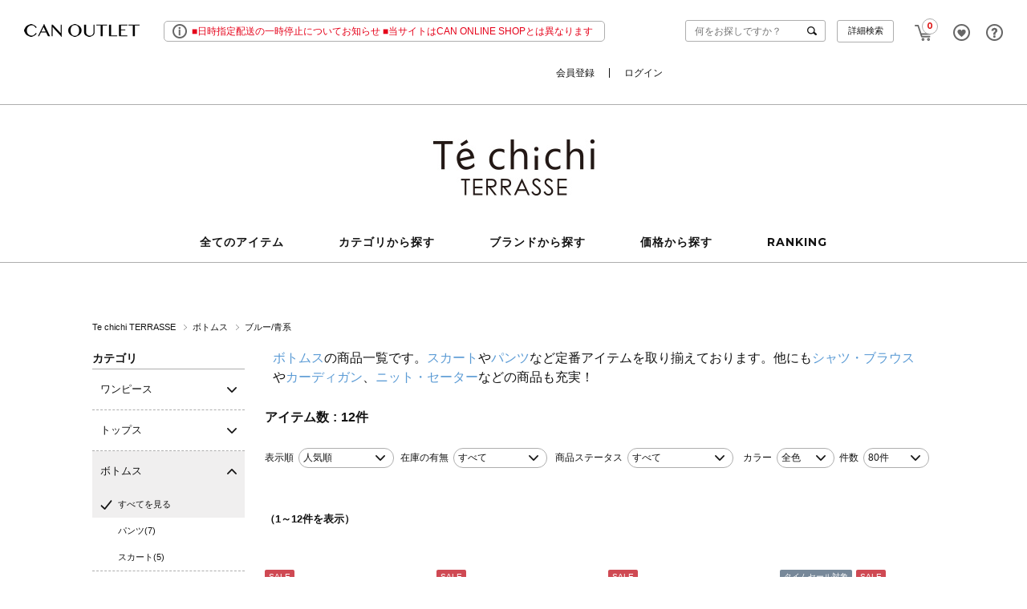

--- FILE ---
content_type: text/html;charset=UTF-8
request_url: https://canoutlet.jp/ap/s/v?fq=bd:CAN03&fq=cc1:D&fq=vcbg:BLE
body_size: 68984
content:

<!DOCTYPE html PUBLIC "-//W3C//DTD XHTML 1.0 Transitional//EN" "http://www.w3.org/TR/xhtml1/DTD/xhtml1-transitional.dtd">
<html xmlns="http://www.w3.org/1999/xhtml">
<head>
















		

<meta http-equiv="Content-Type" content="text/html; charset=utf-8" />
<title>ボトムス（ブルー/青系）のセール・アウトレット｜Te chichi TERRASSE（テチチ テラス）のOUTLET公式通販 </title>
<link rel="icon" type="image/x-icon" href="https://canoutlet.jp/favicon.ico" />
<link rel="shortcut icon" type="image/x-icon" href="https://canoutlet.jp/favicon.ico">
<link rel="apple-touch-icon-precomposed" href="https://canoutlet.jp/apple-touch-icon.png">
<meta http-equiv="Pragma" content="no-cache" />
<meta http-equiv="Cache-Control" content="no-cache" />
<meta http-equiv="Expires" content="86400" />
<meta name="author" content="株式会社キャン" />
<meta name="Copyright" content="CAN Co., Ltd" />
<meta name="Slurp" content="NOYDIR" />
<meta name="robots" content="all">
<meta http-equiv="Content-Script-Type" content="text/javascript" />
<meta http-equiv="Content-Style-Type" content="text/css" />
<meta name="viewport" content="width=1300, user-scalable=yes">
<meta http-equiv="X-UA-Compatible" content="IE=Edge" />
<meta name="SKYPE_TOOLBAR" content="SKYPE_TOOLBAR_PARSER_COMPATIBLE" />
<meta name="google-site-verification" content="UNjBH10FS-Tk4A818158nhMTR8xzszDsAgHFMXVkBys" />
<link rel="alternate" media="handheld" href="//canoutlet.jp/" />

<script type="text/javascript">
	window.WebFontConfig = {
		google: { families: ['Montserrat:700' ] },
		active: function() {
			sessionStorage.fonts = true;
		}
	};
	(function() {
		var wf = document.createElement('script');
		wf.src = ('https:' == document.location.protocol ? 'https' : 'http') +
'://ajax.googleapis.com/ajax/libs/webfont/1/webfont.js';
		wf.type = 'text/javascript';
		wf.async = 'true';
		var s = document.getElementsByTagName('script')[0];
		s.parentNode.insertBefore(wf, s);
	})();
</script>
<meta name="description" content="Te chichi TERRASSE（テチチ テラス）のボトムス公式通販サイトです。ファッション通販サイトのCAN OUTLET（キャンアウトレット）">
<meta name="keywords" content="ボトムス,Te chichi TERRASSE,テチチ テラス,公式,通販,ファッション通販,キャンアウトレット	">
<meta name="SKYPE_TOOLBAR" content="SKYPE_TOOLBAR_PARSER_COMPATIBLE" />

<link rel="canonical" href="https://canoutlet.jp/ap/s/v?fq=bd:CAN03&fq=cc1:D&fq=vcbg:BLE">

<script src="//ajax.googleapis.com/ajax/libs/jquery/1.10.2/jquery.min.js"></script>
<script src="//ajax.googleapis.com/ajax/libs/jqueryui/1.10.3/jquery-ui.min.js"></script>
<link rel="stylesheet" href="//canoutlet.jp/adss/css/jquery-ui-1.10.3.custom.css"></link>
<script src="//cdnjs.cloudflare.com/ajax/libs/underscore.js/1.5.1/underscore-min.js"></script>
<script src="//cdnjs.cloudflare.com/ajax/libs/underscore.string/2.3.3/underscore.string.min.js"></script>
<script src="//cdnjs.cloudflare.com/ajax/libs/json2/20121008/json2.js"></script>
<script src="//cdnjs.cloudflare.com/ajax/libs/moment.js/2.8.3/moment.min.js"></script>
<script src="//cdnjs.cloudflare.com/ajax/libs/numeral.js/1.4.5/numeral.min.js"></script>
<script src="//cdnjs.cloudflare.com/ajax/libs/backbone.js/1.0.0/backbone-min.js"></script>

<script>
  // CDN fallback
  (window.jQuery)
    || document.write('<script src="//canoutlet.jp/adss/js/lib/jquery-1.10.2.js">\x3C/script>');
  (window.jQuery && window.jQuery.ui)
    || document.write('<script src="//canoutlet.jp/adss/js/lib/jquery-ui-1.10.3.js">\x3C/script>');
  (window._)
    || document.write('<script src="//canoutlet.jp/adss/js/lib/underscore-1.5.1.js">\x3C/script>');
  (window._ && window._.string)
    || document.write('<script src="//canoutlet.jp/adss/js/lib/underscore.string-2.3.3.js">\x3C/script>');
  (window.JSON && window.JSON.stringify && window.JSON.parse)
    || document.write('<script src="//canoutlet.jp/adss/js/lib/json2.js">\x3C/script>');
  (window.moment)
    || document.write('<script src="//canoutlet.jp/adss/js/lib/moment-2.8.3.js">\x3C/script>');
  (window.moment)
    || document.write('<script src="//canoutlet.jp/adss/js/lib/numeral-1.4.5.js">\x3C/script>');
  (window.Backbone)
    || document.write('<script src="//canoutlet.jp/adss/js/lib/backbone-1.0.0.js">\x3C/script>');
</script>
<script src="//canoutlet.jp/adss/js/lib/jquery-ui-i18n.js?1.0"></script>
<script src="//canoutlet.jp/adss/js/lib/jquery.form.js?1.0"></script>
<!-- Basics -->
<script src="//canoutlet.jp/adss/js/adss/namespace.js?1.0"></script>
<script src="//canoutlet.jp/adss/js/adss/console.js?1.0"></script>
<script src="//canoutlet.jp/adss/js/adss/resource.js?1.0"></script>
<script src="//canoutlet.jp/adss/js/adss/util.js?1.0"></script>
<script src="//canoutlet.jp/adss/js/adss/promotion.js?1.0"></script>
<script src="//canoutlet.jp/adss/js/adss/cartAddItems.js?1.0"></script>
<script src="//canoutlet.jp/adss/js/adss/validator.js?1.0"></script>
<script>
ADSS.Config.lang = 'ja';
ADSS.Config.appBaseUrl = '//canoutlet.jp/ap/';
ADSS.Config.console.activate(false);
moment.locale('ja', {
  weekdays: ['日曜日', '月曜日', '火曜日', '水曜日', '木曜日', '金曜日', '土曜日'],
  weekdaysShort: ['日', '月', '火', '水', '木', '金', '土']
});
</script>
<script src="//canoutlet.jp/adss/js/adss/bootstrap.js?1.0"></script>
<script src="//canoutlet.jp/adss/js/adss/app.js?1.0"></script>
<script src="//canoutlet.jp/ap/api/mem.js?1768680958094"></script>
<script type="text/javascript" src="/static/full/js/jquery.common.js?20220803155618"></script>
<script type="text/javascript" src="/static/full/js/jquery.tile.js?20190131175634"></script>
<script type="text/javascript" src="/static/full/js/jquery.cookie.js?20190131175634"></script>
<script type="text/javascript" src="/static/full/js/lib/jquery.placeholder.js?20190131175634"></script>
<script type="text/javascript" src="/static/full/js/autoheight.js?20190131175634"></script>
<link rel="stylesheet" type="text/css" href="/static/full/css/common.css?20190131175629"/>
<link rel="stylesheet" type="text/css" href="/static/full/css/layout.css?20220803155618"/>
<link rel="stylesheet" type="text/css" href="/static/full/css/header.css?20230406155109"/>
<link rel="stylesheet" type="text/css" href="/static/full/css/footer.css?20190312130041"/>
<link href='//fonts.googleapis.com/css?family=Montserrat:700' rel='stylesheet' type='text/css'>
<!-- 当ページ専用CSS -->
<link rel="stylesheet" type="text/css" href="/static/lite/css/lib/nouislider_modified.css?20190208171536">
<link rel="stylesheet" type="text/css" href="/static/full/css/page-list.css?20230215134226" />
<!-- 当ページのみ対象JS Start -->
<script type="text/javascript" src="/static/full/js/jquery.list.js?20190131175634"></script>
<script type="text/javascript" src="/static/full/js/jquery.lazyload.js?20190131175634"></script>
<script type="text/javascript" src="/static/full/js/arrival_mail_dialog.js?20190131175634"></script>
<script type="text/javascript" src="/static/full/js/jquery.animateNumber.min.js?20190131175634"></script>
<script type="text/javascript" src="/static/lite/js/lib/nouislider.js?20190208171536"></script>

<!-- Google Tag Manager -->
<script>(function(w,d,s,l,i){w[l]=w[l]||[];w[l].push({'gtm.start':
new Date().getTime(),event:'gtm.js'});var f=d.getElementsByTagName(s)[0],
j=d.createElement(s),dl=l!='dataLayer'?'&l='+l:'';j.async=true;j.src=
'https://www.googletagmanager.com/gtm.js?id='+i+dl;f.parentNode.insertBefore(j,f);
})(window,document,'script','dataLayer','GTM-PBQCW6W');</script>
<!-- End Google Tag Manager -->
</head>

<body>
<div id="pcmode" style="display:none;"></div>
<script type="text/javascript">
var $viewTypeChanger = $("div#pcmode");
var ua = navigator.userAgent;

function toggleViewTypeChanger() {
  if (ADSS.Util.getAppCookie('vt') === 'lite' ) {
		$viewTypeChanger.html("<a class=\"smart-ancar\" href=\"javascript:ADSS.Util.setAppCookie('vt','lite');location.reload(true);\"><div id=\"pcmode1\">SMART PHONE版で表示</div></a>").css('display', 'block');
  }
  if((ua.indexOf('Android') > 0 && ua.indexOf('Mobile') == -1)){
		$viewTypeChanger.html("<a class=\"smart-ancar\" href=\"javascript:ADSS.Util.setAppCookie('vt','lite');location.reload(true);\"><div id=\"pcmode1\">SMART PHONE版で表示</div></a>").css('display', 'block');
	}else if ((ua.indexOf('Android') > 0 && ua.indexOf('Mobile') > 0)){
		$viewTypeChanger.html("<a class=\"smart-ancar\" href=\"javascript:ADSS.Util.setAppCookie('vt','lite');location.reload(true);\"><div id=\"pcmode1\">SMART PHONE版で表示</div></a>").css('display', 'block');
	}else if (ua.indexOf('iPhone') > 0){
		$viewTypeChanger.html("<a class=\"smart-ancar\" href=\"javascript:ADSS.Util.setAppCookie('vt','lite');location.reload(true);\"><div id=\"pcmode1\">SMART PHONE版で表示</div></a>").css('display', 'block');
	}else if (ua.indexOf('iPad') > 0){
		$viewTypeChanger.css('display', 'none');
	}else if (ua.indexOf('iPod') > 0){
		$viewTypeChanger.html("<a class=\"smart-ancar\" href=\"javascript:ADSS.Util.setAppCookie('vt','lite');location.reload(true);\"><div id=\"pcmode1\">SMART PHONE版で表示</div></a>").css('display', 'block');
	}else{
		$viewTypeChanger.css('display', 'none');
  }
}

toggleViewTypeChanger();

var timer = false;
$(window).resize(function() {
  if (timer !== false) {
    clearTimeout(timer);
  }
  timer = setTimeout(function() {
    toggleViewTypeChanger();
  }, 200);
});
</script>











<div id="wrapper">
<a id="pagetop" name="pagetop"></a>
<!-- Google Tag Manager (noscript) -->
<noscript><iframe src="https://www.googletagmanager.com/ns.html?id=GTM-PBQCW6W" 
height="0" width="0" style="display:none;visibility:hidden"></iframe></noscript>
<!-- End Google Tag Manager (noscript) -->
<script>
$(function() {
	var topBtn = $('.solrbar');
	topBtn.show();
	//スクロールが500に達したらボタン非表示
	$(window).scroll(function () {
		if ($(this).scrollTop() > 500) {
			topBtn.fadeOut();
		} else {
			topBtn.fadeIn();
		}
	});
});
</script>

<script>
$(function() {
	// #5846
	// target=blankがCMSのURLに設定されたら別ウインドウで開く
	// CMSで限定しないで、すべてのaリンクをクリックされた時に判断する
	$('a').not('#popup-open1, #popup-open2, .simpleBtn').on('click',function(e){
		var url = $(this).attr("href");
		if (url != undefined || url != null) {
			if ( url.indexOf("target=blank") > -1 ) {
				e.preventDefault();
				e.stopPropagation();
				e.stopImmediatePropagation();
				window.open(url);
			}
		}
	});
});
</script>














<!-- section-attention End -->

<div id="header">

	<div class="section-title clearfix">

		<h2 class="logo"><a href="https://canoutlet.jp/"><img src="/static/full/images/header/header_fix_logo.png" width="144" height="16" alt="CAN OUTLET"></a></h2>

<!--bannergroup:information_pc-sp-->
		<div class="caution">
			<a href="/news/detail.html?pi3=574884">
			■日時指定配送の一時停止についてお知らせ  ■当サイトはCAN ONLINE SHOPとは異なります
			</a>
		</div>



		<div class="subNav01">
			<ul>
				<li class="nav01">
					<span class="nav cartNav"><a href="https://canoutlet.jp/ap/cart/show">CART<span class="no" id="cart_piece"><script>document.write(adss_cart['piece']);</script></span></a></span>
					<div class="subNavBox02">
						<div class="cart-item">
						<script type="text/javascript">
							if (adss_cart['piece'] == 0) {
								document.write('<div class="empty">カートに商品がありません</div>');
							} else {
								document.write('<div class="text"><span id="cart_piece">' + (adss_cart['piece']) + '</span>アイテムがカートに入っています</div>');
								document.write('<div class="total"><span class="sub">商品代金合計</span><span class="price">¥</span><span class="big" id="cart_amount">' + (numeral(adss_cart['amount']).format('0,0')) + '</span><span class="price">（税込）</span></div>');
								document.write('<div class="btn"><a href="https://canoutlet.jp/ap/cart/show">カートへ進む</a></div>');
							}
						</script>
						</div>
					</div>
				</li>
				<li class="nav02"><span class="nav"><a href="https://canoutlet.jp/ap/member/favorite/list">FAVORITE</a></span></li>
				<li class="nav03">
					<span class="nav"><a href="/">QUESTION</a></span>
					<div class="subNavBox03">
						<ul>
							<li><a href="https://canoutlet.jp/beginner.html">ご利用ガイド</a></li>
							<li><a href="https://canoutlet.jp/faq.html">よくある質問</a></li>
							<li><a href="https://canoutlet.jp/ap/contact/">お問い合わせ</a></li>
							<script>
								if (adss_isAuthorized) {
									document.write('<li><a href="https://canoutlet.jp/ap/member/mag/entry">メルマガ</a></li>')
								} else {
									document.write('<li><a href="https://canoutlet.jp/magazine/">メルマガ</a></li>');
								}
							</script>
								<li><a href="http://techichi.jp/terrasse/" target="_blank">オフィシャルサイト</a></li>
						</ul>
					</div>
				</li>
			</ul>
		</div>

		<div class="search clearfix">
			<div class="box">
				<script type="text/javascript">
						var searchBaseUrl = 'https://canoutlet.jp/ap/s/s';
						function menuKwSearch() {
							var kw = $('#menuKw').val();
							if (kw.length) {
								kw = 'kw=' + encodeURIComponent(kw);
							}
							location.href = searchBaseUrl + '?' + kw;
						}
				</script>
				<form name="headSearchForm" method="get" onSubmit="menuKwSearch();return false;">
					<input type="text" id="menuKw" name="kw" placeholder="何をお探しですか？" onblur="if(this.value=='')this.placeholder='何をお探しですか？'" onfocus="this.placeholder=''" class="jq-placeholder" />
					<a href="javascript:void();" onClick="menuKwSearch();return false;" class="search_btn">検索</a>
				</form>
			</div>
			<div class="btn"><a href="https://canoutlet.jp/ap/s/q">詳細検索</a></div>

<div class="subNavBox01">
	<h4>注目のキーワード</h4>
	<ul>
		<!--bannergroup:tag_pc-sp-->
					<li>
				<a href="/ap/s/v?sort=fsdt+desc&amp;fq=-stnum:0&amp;fq=bd:CAN01&amp;pi3=479167">
				Samansa Mos2 ALL ITEM
				</a>
			</li>
			<li>
				<a href="/ap/s/v?sort=fsdt+desc&amp;fq=scls:n_*&amp;fq=-stnum:0&amp;fq=icon:restock+OR+ic:restock&amp;pi3=290918">
				人気の再入荷アイテム
				</a>
			</li>
			<li>
				<a href="/ap/s/v?sort=salesCD+desc&amp;fq=-stnum:0&amp;fq=price:[*+TO+1000]&amp;pi3=477948">
				1000円以下のお買い得アイテム！
				</a>
			</li>
	</ul>
</div>
		</div>
		<div class="subNav02">
			<script>
				if (adss_isAuthorized) {
					document.write('<ul>');
					document.write('<li class="nav01"><a href="https://canoutlet.jp/ap/member/mypage">マイページ</a></li>');
					document.write('<li class="nav02"><a href="https://canoutlet.jp/ap/member/logout">ログアウト</a></li>');
					document.write('</ul>');
				} else {
					document.write('<ul class="member">');
					document.write('<li class="nav01"><a href="https://canoutlet.jp/ap/member/account/register/entry">会員登録</a></li>');
					document.write('<li class="nav02"><a href="https://canoutlet.jp/ap/member/login">ログイン</a></li>');
					document.write('</ul>');
				}
			</script>
		</div>

	</div><!-- section-title End -->

	<div class="header">

	<h1 class="logo tet"><a href="https://canoutlet.jp/terrasse/">
		<img src="/static/full/images/brand/header_tet.jpg?1768680958095" alt="テチチ テラス（Te chichi TERRASSE)のセール・アウトレット通販"/>
	</a></h1>





		<div id="gNav">
			<ul>
				<li class="nav00"><span class="nav"><a href="https://canoutlet.jp/ap/s/v?fq=-stnum:0&fq=bd%3ACAN03"><span>全てのアイテム</span></a></span></li>
				
				<li class="nav02">

	<span class="nav"><a href="javascript:void(0);"><span>カテゴリから探す</span></a></span>

	<div class="gNavBox">
		<div class="gNavBox02">
			<ul>
				<li class="snav01"><a href="/ap/s/v?fq=bd:CAN03&amp;fq=cc1:C">ワンピース</a></li>
				<li class="snav02"><a href="/ap/s/v?fq=bd:CAN03&amp;fq=cc1:A">トップス</a></li>
				<li class="snav03"><a href="/ap/s/v?fq=bd:CAN03&amp;fq=cc1:B">アウター</a></li>
				<li class="snav04"><a href="/ap/s/v?fq=bd:CAN03&amp;fq=cc1:D">ボトムス</a></li>
				<li class="snav06"><a href="/ap/s/v?fq=bd:CAN03&amp;fq=cc1:E">バッグ</a></li>
				<li class="snav07"><a href="/ap/s/v?fq=bd:CAN03&amp;fq=cc1:F">シューズ</a></li>
				<li class="snav08"><a href="/ap/s/v?fq=bd:CAN03&amp;fq=cc1:H">ファッション雑貨</a></li>
				<li class="snav09"><a href="/ap/s/v?fq=bd:CAN03&amp;fq=cc1:G">アクセサリー</a></li>
				<li class="snav10"><a href="/ap/s/v?fq=bd:CAN03&amp;fq=cc1:P">ルームウェア</a></li>
			</ul>
		</div>
	</div>
				</li>

				<li class="nav03">
	<span class="nav"><a href="javascript:void(0);"><span>ブランドから探す</span></a></span>
	<div class="gNavBox">
		<div class="gNavBox03">
			<ul>
				<!--bannergroup:header_brand_pc-->
									<li>
						<a href="/sm2/">
						<img src="/static/full/images/default/spacer.gif" data-original="//cdn.canoutlet.jp/cms/html/img/bnr_20190304132157491.jpg" width="150" height="60" alt="Samansa Mos2 / SM2 (サマンサモスモス）公式通販"/>
						</a>
					</li>
					<li>
						<a href="/tsuharu/">
						<img src="/static/full/images/default/spacer.gif" data-original="//cdn.canoutlet.jp/cms/html/img/bnr_20220120094651061.jpg" width="150" height="60" alt="TSUHARU by Samansa Mos2/(ツハル　バイサマンサモスモス）公式通販"/>
						</a>
					</li>
					<li>
						<a href="/samansamos2-homes/">
						<img src="/static/full/images/default/spacer.gif" data-original="//cdn.canoutlet.jp/cms/html/img/bnr_20250306173821602.jpg" width="150" height="60" alt="Samansa Mos2 home&#39;s (サマンサモスモス）公式通販"/>
						</a>
					</li>
					<li>
						<a href="/rhythm/">
						<img src="/static/full/images/default/spacer.gif" data-original="//cdn.canoutlet.jp/cms/html/img/bnr_20220120093738640.jpg" width="150" height="60" alt="sm2rhythm/(サマンサモスモスリズム）公式通販"/>
						</a>
					</li>
					<li>
						<a href="/grenier/">
						<img src="/static/full/images/default/spacer.gif" data-original="//cdn.canoutlet.jp/cms/html/img/bnr_20220118093053485.jpg" width="150" height="60" alt="Et grenier by Samansa Mos2 (エ グルニエ）公式通販"/>
						</a>
					</li>
					<li>
						<a href="/blue/">
						<img src="/static/full/images/default/spacer.gif" data-original="//cdn.canoutlet.jp/cms/html/img/bnr_20190304175130335.jpg" width="150" height="60" alt="Samansa Mos2 blue（サマンサモスモス ブルー）公式通販"/>
						</a>
					</li>
					<li>
						<a href="/lagom/">
						<img src="/static/full/images/default/spacer.gif" data-original="//cdn.canoutlet.jp/cms/html/img/bnr_20190617093400719.jpg" width="150" height="60" alt="SamansaMos2Lagom(サマンサモスモス ラーゴム)公式通販"/>
						</a>
					</li>
					<li>
						<a href="/ehkasopo/">
						<img src="/static/full/images/default/spacer.gif" data-original="//cdn.canoutlet.jp/cms/html/img/bnr_20190304175239464.jpg" width="150" height="60" alt="ehka sopo（エヘカソポ）公式通販"/>
						</a>
					</li>
					<li>
						<a href="/techichi/">
						<img src="/static/full/images/default/spacer.gif" data-original="//cdn.canoutlet.jp/cms/html/img/bnr_20190304175402808.jpg" width="150" height="60" alt="Te chichi（テチチ）公式通販"/>
						</a>
					</li>
					<li>
						<a href="/classic/">
						<img src="/static/full/images/default/spacer.gif" data-original="//cdn.canoutlet.jp/cms/html/img/bnr_20200221114129631.jpg" width="150" height="60" alt="Te chichi CLASSIC（テチチ クラシック）公式通販"/>
						</a>
					</li>
					<li>
						<a href="/terrasse/">
						<img src="/static/full/images/default/spacer.gif" data-original="//cdn.canoutlet.jp/cms/html/img/bnr_20190304175515720.jpg" width="150" height="60" alt="Te chichi TERRASSE（テチチ テラス）公式通販"/>
						</a>
					</li>
					<li>
						<a href="/lugnoncure/">
						<img src="/static/full/images/default/spacer.gif" data-original="//cdn.canoutlet.jp/cms/html/img/bnr_20190304175603541.jpg" width="150" height="60" alt="Lugnoncure（ルノンキュール）公式通販"/>
						</a>
					</li>
					<li>
						<a href="/melancleugewomen/">
						<img src="/static/full/images/default/spacer.gif" data-original="//cdn.canoutlet.jp/cms/html/img/bnr_20190424101026029.jpg" width="150" height="60" alt="(copy)Melan Cleuge(women)"/>
						</a>
					</li>
					<li>
						<a href="/melancleugemen/">
						<img src="/static/full/images/default/spacer.gif" data-original="//cdn.canoutlet.jp/cms/html/img/bnr_20190424101053252.jpg" width="150" height="60" alt="(copy)Melan Cleuge(men)"/>
						</a>
					</li>
			</ul>
		</div>
	</div>
	<script type="text/javascript">
		$('.gNavBox03 li img').lazyload({
			event: 'show',
			effect: 'fadeIn',
			effectspeed: 1000,
			threshold : 0,
		});
		
		$('#gNav .nav03 .nav a').click(function(){
			$('.gNavBox03 li img').trigger('show');
		});
	</script>				</li>
				
		<li class="nav04">
		<span class="nav"><a href="javascript:void(0);"><span>価格から探す</span></a></span>

	<div class="gNavBox">
		<div class="gNavBox04">
			<ul>
				<li><a href="/ap/s/v?rows=40&sort=sdt+desc,rk+desc&fq=-stnum:0&fq=price:[* TO 999]&amp;fq=bd%3ACAN03">〜999円</a></li>
				<li><a href="/ap/s/v?rows=40&sort=sdt+desc,rk+desc&fq=-stnum:0&fq=price:[1000 TO 1499]&amp;fq=bd%3ACAN03">1,000円〜1,499円</a></li>
				<li><a href="/ap/s/v?rows=40&sort=sdt+desc,rk+desc&fq=-stnum:0&fq=price:[1500 TO 1999]&amp;fq=bd%3ACAN03">1,500円〜1,999円</a></li>
				<li><a href="/ap/s/v?rows=40&sort=sdt+desc,rk+desc&fq=-stnum:0&fq=price:[2000 TO 2999]&amp;fq=bd%3ACAN03">2,000円〜2,999円</a></li>
				<li><a href="/ap/s/v?rows=40&sort=sdt+desc,rk+desc&fq=-stnum:0&fq=price:[3000 TO 3999]&amp;fq=bd%3ACAN03">3,000円〜3,999円</a></li>
				<li><a href="/ap/s/v?rows=40&sort=sdt+desc,rk+desc&fq=-stnum:0&fq=price:[4000 TO 4999]&amp;fq=bd%3ACAN03">4,000円〜4,999円</a></li>
				<li><a href="/ap/s/v?rows=40&sort=sdt+desc,rk+desc&fq=-stnum:0&fq=price:[5000 TO 5999]&amp;fq=bd%3ACAN03">5,000円〜5,999円</a></li>
				<li><a href="/ap/s/v?rows=40&sort=sdt+desc,rk+desc&fq=-stnum:0&fq=price:[6000 TO 6999]&amp;fq=bd%3ACAN03">6,000円〜6,999円</a></li>
				<li><a href="/ap/s/v?rows=40&sort=sdt+desc,rk+desc&fq=-stnum:0&fq=price:[7000 TO *]&amp;fq=bd%3ACAN03">7,000円〜</a></li>
			</ul>
		</div>
	</div>
</li>
				

					<li class="nav05"><span class="nav"><a href="https://canoutlet.jp/ranking/?fq=bd:CAN03"><span>RANKING</span></a></span></li>
			</ul>
		</div>

	</div><!-- header End -->

</div><!-- ヘッダー End -->
<div id="contents"><!-- コンテンツ Start -->






<div id="bread" class="clearfix">
<ol>









				<!-- code ==> D  -->
				<!-- condition ==> cc1:D, code ==> D -->









		<li class="brand">
				<a href="https://canoutlet.jp/terrasse/">
					Te chichi TERRASSE
				</a>
		</li>

	<li class="largeCategory">
		<a href="https://canoutlet.jp/ap/s/v?fq=bd:CAN03&fq=cc1:D">
			ボトムス
		</a>
	</li>




	<li><a href="javascript:void(0);" class="nopointer">ブルー/青系</a></li>



</ol>
</div>

<script type="text/javascript">
$(function() {
	if ( $("#bread li").length > 1 ) {
		if ( $("#bread li.brand").length > 0 ) {
			$("#bread li:not(.addPankuzu)").filter(":last").find("a").attr("href", "javascript:void(0);");
			$("#bread li:not(.addPankuzu)").filter(":last").find("a").addClass("nopointer");
		} else {
			if ( !$("#bread li:last-child").hasClass("largeCategory") && !$("#bread li:last-child").hasClass("middleCategory")) {
				$("#bread li:not(.addPankuzu)").filter(":last").find("a").attr("href", "javascript:void(0);");
				$("#bread li:not(.addPankuzu)").filter(":last").find("a").addClass("nopointer");
			}
		}
	}
});
</script>


<!-- PI3用 -->



<div id="main">

<div id="nav">


	<dl class="search_category">
		<dt>カテゴリ</dt>
		<dd class="category_list">
		</dd>
		<dd class="release"><a href="https://canoutlet.jp/ap/s/v?fq=bd:CAN03&fq=vcbg:BLE">選択を解除する</a></dd>
	</dl>



	<script type="text/template" id="template-category">
		{{ var openFlg = false; }}
		{{ if ( data.category.active == true ) { }}
			{{ openFlg = true; }}
		{{ } }}

		{{ var midiumOpenFlg = false; }}
		{{ _.each(data.category.medium ,function(category) { }}
			{{ if ( category.active == true ) { }}
				{{ openFlg = true; }}
				{{ midiumOpenFlg = true; }}
			{{ } }}
		{{ }); }}

		<dl>
			{{ if ( openFlg == true ) { }}
			<dt class="btn opened"><span class="cate-{{=data.category.code}}">{{=data.category.name}}</span></dt>
			<dd class="subcate" style="display: block ;">
			{{ } else { }}
			<dt class="btn"><span class="cate-{{=data.category.code}}">{{=data.category.name}}</span></dt>
			<dd class="subcate">
			{{ } }}
				<ul>
					{{ if ( openFlg == true && midiumOpenFlg == false ) { }}
					<li class="active">
					{{ } else { }}
					<li>
					{{ } }}
					<a href="{{=data.category.link}}">すべてを見る</a>
					</li>
					{{ _.each(data.category.medium ,function(category) { }}
					{{ if ( category.active == true ) { }}
					<li class="active">
					{{ } else { }}
					<li>
					{{ } }}
					<a href="{{=category.link}}">{{=category.name}}({{=category.count}})</a>
					</li>
					{{ }); }}
				</ul>
			</dd>
		</dl>
	</script>

	<script type="text/javascript">
	$(function() {
		var largeCategory  = {'C':'ワンピース', 'A':'トップス', 'B':'アウター', 'D':'ボトムス', 'E':'バッグ', 'F':'シューズ', 'H':'ファッション雑貨', 'G':'アクセサリー', 'I':'福袋', 'J':'ボディケア', 'K':'浴衣', 'L':'ヘアケア', 'M':'その他', 'N':'インナー','P':'ルームウェア',};
		var mediumCategory = {'AA':'シャツ・ブラウス', 'AB':'ニット・セーター', 'AC':'カーディガン', 'AD':'カットソー', 'AE':'ニット', 'AF':'Tシャツ', 'AG':'タンクトップ', 'AH':'キャミソール', 'AI':'チュニック', 'AJ':'その他トップス', 'BA':'コート', 'BB':'ジャケット', 'BC':'ブルゾン', 'BD':'ベスト', 'BE':'スーツ', 'BF':'その他アウター', 'CA':'ワンピース', 'CB':'サロペット', 'CC':'オールインワン', 'DA':'スカート', 'DB':'パンツ', 'DC':'ショートパンツ', 'EA':'バッグ・ポーチ', 'FA':'パンプス', 'FB':'サンダル', 'FC':'ブーティ', 'FD':'ショートブーツ', 'FE':'ロングブーツ', 'FF':'ニーハイブーツ', 'FG':'スニーカー', 'FH':'ドレスシューズ', 'FI':'その他シューズ', 'GA':'ヘアアクセ', 'GB':'ハット・帽子', 'GC':'ピアス・指輪', 'GD':'ネックレス', 'GE':'ブレスレット', 'GF':'ベルト', 'GG':'ストール・マフラー', 'GH':'タイツ・靴下', 'GI':'時計', 'GJ':'その他アクセサリー', 'GK':'ミトン・手袋', 'HA':'ポプリ・キャンドル', 'HB':'コスメ', 'HC':'カゴ', 'HD':'食器', 'HE':'食品', 'HF':'手芸品', 'HG':'タオル・ハンカチ', 'HH':'文具', 'HI':'インテリア', 'HJ':'その他雑貨', 'HK':'ラッピング袋', 'IA':'福袋', 'JA':'ハンドクリーム', 'JB':'ハンドバター', 'JC':'ハンドトリートメント', 'JD':'ボディーソープ', 'JE':'オイルソープ', 'JF':'ソープスクラブ', 'JG':'オイルスクラブ', 'JH':'バタースクラブ', 'JI':'ボディークリーム', 'JJ':'ボディーバター', 'JK':'ボディーオイル', 'JL':'リップ', 'JM':'石鹸', 'JN':'UVケア', 'JO':'ネイル', 'KA':'浴衣', 'LA':'シャンプー', 'LB':'コンディショナー', 'LC':'スタイリング', 'MA':'その他', 'NA':'ブラジャー', 'NB':'ショーツ', 'PA':'ルームウェア'};
		var params = new Array();
	    params.push('wt=json');
	    params.push('facet=true');
		params.push('rows=0');
	    params.push('facet.field=cc1');
	    params.push('facet.field=cc2');
		      		params.push('fq=bd%3ACAN03');
		      		params.push('fq=vcbg%3ABLE');
			//params.push('fq=bd:CAN03');
			//params.push('fq=bd:CAN03');
		var dataParam = params.join('&') + '';
		dataParam = dataParam.replace("&&","&");
	    $.ajax({
	        'url'      : '/vse/select',
	        'data'     : dataParam,
	        'dataType' : "json"
	    }).done(function(data) {
	    	var largeCts = data.facet_counts.facet_fields.cc1;
	        var mediumCts = data.facet_counts.facet_fields.cc2;
	    	var holder = new Array();
	    	var keys = $.map(largeCategory, function(value, key) {return key;	});
	    	var keysm = $.map(mediumCategory, function(value, key) {return key;	});
			var rcc = "D";
			var pcc = rcc.length > 1 ? rcc.substring(0,1): rcc;
	    	for (var i = 0; i < keys.length; i++) {
	    		var cc = keys[i];
	    		for (var j = 0; j < largeCts.length; j += 2) {
	       			var k = j + 1;
	        		if (cc != largeCts[j] || parseInt(largeCts[k], 10) < 1) {
	        			continue;
	        		}
	       			var map = {'code' : largeCts[j], 'name' : largeCategory[largeCts[j]], 'count' : largeCts[k]};
	       			map.titleActive = rcc == largeCts[j] || pcc == largeCts[j];
	       			if (rcc == largeCts[j]) {
	       				map.active = true;
			          	map.link = "https://canoutlet.jp/ap/s/v?fq=bd:CAN03&fq=vcbg:BLE";
			        } else {
			          map.link = "https://canoutlet.jp/ap/s/v?fq=bd:CAN03&fq=vcbg:BLE" + '&fq=cc1:' + largeCts[j];
	       			}
					for (var l = 0; l < keysm.length; l++) {
						var initial = keysm[l].substr(0,1);
						if (initial != cc) {
							continue;
						}
	        			var holderM = new Array();
						for (var m = 0; m < mediumCts.length; m+=2) {
							if (initial != mediumCts[m].substr(0, 1)) {
								continue;
							}
							var n = m + 1;
							if (parseInt(mediumCts[n], 10) > 0) {
								var mid = {"code" : mediumCts[m], "name" : mediumCategory[mediumCts[m]], "count" : mediumCts[n]};
								if (rcc == mediumCts[m]) {
									mid.active = true;
									mid.link = "https://canoutlet.jp/ap/s/v?fq=bd:CAN03&fq=vcbg:BLE";
								} else {
									mid.link = "https://canoutlet.jp/ap/s/v?fq=bd:CAN03&fq=vcbg:BLE" + '&fq=cc2:' + mediumCts[m];
								}
								holderM.push(mid);
							}
						}
						map.medium = holderM;
						break;
					}
					holder.push(map);
	       			break;
	    		}
	    	}

			$container = $(".category_list");
			$container.html("");
			_.each(holder, function(category, index) {
				category.linkUrl = ADSS.Config.appBaseUrl + "s/v?fq=cc2:" + category.code;
				$container.append(_.template(jQuery("#template-category").html())({ "category": category }));
			});

			$('.category_list .btn').click(function() {
				$(this).removeClass("opened");
				$(this).toggleClass('open');
				$(this).next().slideToggle();
			});

		    $(".search_category a").each(function(){
		    	var url = $(this).attr("href");
				url = url.replace(/&amp;/g,"&");
				url = url.replace(/&quot;/g,"\"");
				url = url.replace(/&&&/g,"&")
				url = url.replace(/&&/g,"&")
				url = url.replace("?&","?")
		    	$(this).attr("href", url);
			});
	    });
	});

	</script>

	<dl class="search_price">
		<dt>価格</dt>
		<dd>
			<ul>
				<li>
					<div class="ide_price_search">
						<div class="col_side side_price_low">
							<div class="side_price_text">
								<span class="side_price_en">￥</span>
							</div>
							<input type="text" title="" value="" id="change_search_low_price" name="price1" class="side_price_input">
						</div>
						<span class="side_price_allow">~</span>
						<div class="col_side side_price_high">
							<div class="side_price_text">
								<span class="side_price_en">￥</span>
							</div>
							<input type="text" title="" value="" id="change_search_high_price" name="price2" class="side_price_input">
						</div>
					</div>
					<div class="side_price_inner">
						<div class="side_price_range">
							<div id="range_slider"></div>
						</div>
					</div>
					<div class="side_form_row side_form__end">
						<div class="col_side_auto">
							<div class="release"><a href="https://canoutlet.jp/ap/s/v?fq=scls:n_*&fq=bd:CAN03&fq=cc1:D&fq=vcbg:BLE">選択を解除する</a></div>
						</div>
						<div class="col_side_auto">
						<button type="button" class="btn_side_search search_btn" onclick="nav_priceSearch();">絞り込む</button>
						</div>
					</div>
				</li>

			</ul>
		</dd>
	</dl>


<script type="text/javascript">
$(function() {
	var range_all_sliders = {
		'min': [ 0, 100 ],
		'1%':  [ 100,  100 ],
		'12.5%': [ 1000,  500 ],
		'25%': [ 2500,  1000 ],
		'37.5%': [ 5000,  1000 ],
		'50%': [ 10000, 1000 ],
		'75%': [ 20000, 1000 ],
		'max': [ 30000 ]
	};

	var slider = document.getElementById('range_slider');
	noUiSlider.create(slider, {
		start: [ 0, 30000],
		connect: true,
		format: {
			to: function ( value ) {
				return (value>0)?Math.floor(value):Math.ceil(value);
			},
			from: function ( value ) {
				return (value>0)?Math.floor(value):Math.ceil(value);
			}
		},
		range: range_all_sliders
	});

	/*-- ID1196 --*/
	$('.side_price_range').click(function(){
		slider.noUiSlider.on('update', function( values, handle ) {
			if ( handle == 0 ) {
				$("#change_search_low_price").val(values[handle]);
			} else {
				$("#change_search_high_price").val(values[handle]);
			}
		});
	});
	$('.noUi-handle').mousedown(function(){
		slider.noUiSlider.on('update', function( values, handle ) {
			if ( handle == 0 ) {
				$("#change_search_low_price").val(values[handle]);
			} else {
				$("#change_search_high_price").val(values[handle]);
			}
		});
	});

	var ua = navigator.userAgent;
	if(ua.indexOf('iPad') > 0 || ua.indexOf('Android') > 0){
		var touchStart = "touchstart";
		var touchMove = "touchmove";
		var touchEnd = "touchend";

		$('.side_price_range').on(touchStart ,function(e) {
			slider.noUiSlider.on('update', function( values, handle ) {
				if ( handle == 0 ) {
					$("#change_search_low_price").val(values[handle]);
				} else {
					$("#change_search_high_price").val(values[handle]);
				}
			});
		});
		$('.side_price_range').on(touchMove ,function(e) {
			slider.noUiSlider.on('update', function( values, handle ) {
				if ( handle == 0 ) {
					$("#change_search_low_price").val(values[handle]);
				} else {
					$("#change_search_high_price").val(values[handle]);
				}
			});
		});
		$('.side_price_range').on(touchEnd ,function(e) {
			slider.noUiSlider.on('update', function( values, handle ) {
				if ( handle == 0 ) {
					$("#change_search_low_price").val(values[handle]);
				} else {
					$("#change_search_high_price").val(values[handle]);
				}
			});
		});
	}

	$('.side_price_switch .reset_btn').click(function() {
		var slider = document.getElementById('range_slider');
		slider.noUiSlider.set(['0', '30000']);
		//slider.noUiSlider.reset();

		$("#change_search_low_price").val("");
		$("#change_search_high_price").val("");

		/* リセットして再検索 */
		nav_priceSearch();
	});
});
</script>

<script type="text/javascript">

	function nav_priceSearch() {
		var price1 = $("#change_search_low_price").val();
		var price2 = $("#change_search_high_price").val();
		var price = "";

		var priceRange = chkPriceRange(price1, price2);
		price1 = priceRange.from;
		price2 = priceRange.to;

		if ( price1 != "" || price2 != "" ) {
			if ( String(price1) == "" ) {
				price1 = "*";
			}

			if ( String(price2) == "" ) {
				price2 = "*";
			}

			price = "&fq=price:[" + price1 + "+TO+" + price2 + "]";
		}

		var url = "https://canoutlet.jp/ap/s/v?fq=bd:CAN03&fq=cc1:D&fq=vcbg:BLE" + price;
		url = urlDecode(url);

		location.href = url;
	}

	$(function(){
		$('.side_price .reset_btn').click(function() {
			var slider = document.getElementById('range_slider');
			slider.noUiSlider.set(['0', '30000']);
			$("#change_search_low_price").val("");
			$("#change_search_high_price").val("");

			/* リセットして再検索 */
			nav_priceSearch();
		});

	    $("#change_search_low_price").blur(function(){
	        charChange($(this));
	    });

	    $("#change_search_high_price").blur(function(){
	        charChange($(this));
	    });

	    charChange = function(e){
	        var val = e.val();
	        var str = val.replace(/[０-９]/g,function(s){return String.fromCharCode(s.charCodeAt(0)-0xFEE0)});
	 		str = str.replace(/,/g, "");
	 		str = str.replace(/，/g, "");
	 		str = str.replace(/、/g, "");
            $(e).val(str);
	    }
	});
</script>
	<dl class="search_discount">
		<dt>OFF率</dt>
		<dd>
			<ul>
				<li><a href="https://canoutlet.jp/ap/s/s?fq=scls:n_*&fq=-stnum:0&fq=discount:[50 TO *]">50%OFF〜</a></li>
				<li><a href="https://canoutlet.jp/ap/s/s?fq=scls:n_*&fq=-stnum:0&fq=discount:[60 TO *]">60%OFF〜</a></li>
				<li><a href="https://canoutlet.jp/ap/s/s?fq=scls:n_*&fq=-stnum:0&fq=discount:[70 TO *]">70%OFF〜</a></li>
				<li><a href="https://canoutlet.jp/ap/s/s?fq=scls:n_*&fq=-stnum:0&fq=discount:[80 TO *]">80%OFF〜</a></li>
				<li class="release"><a href="https://canoutlet.jp/ap/s/v?fq=scls:n_*&fq=bd:CAN03&fq=cc1:D&fq=vcbg:BLE">選択を解除する</a></li>
			</ul>
		</dd>
	</dl>
	<dl class="search_brand">
		<dt>ブランド</dt>
		<dd>
			<ul><!-- brandCode==>CAN03 -->

				<li class="bd_CAN01">
					<a href="https://canoutlet.jp/ap/s/v?fq=scls:n_*&fq=cc1:D&fq=vcbg:BLE&fq=bd:CAN01">Samansa Mos2</a>
				</li>

				<li class="bd_CAN14">
					<a href="https://canoutlet.jp/ap/s/v?fq=scls:n_*&fq=cc1:D&fq=vcbg:BLE&fq=bd:CAN14">TSUHARU by Samansa Mos2</a>
				</li>

				<li class="bd_CAN23">
					<a href="https://canoutlet.jp/ap/s/v?fq=scls:n_*&fq=cc1:D&fq=vcbg:BLE&fq=bd:CAN23">Samansa Mos2 home&#39;s</a>
				</li>

				<li class="bd_CAN10">
					<a href="https://canoutlet.jp/ap/s/v?fq=scls:n_*&fq=cc1:D&fq=vcbg:BLE&fq=bd:CAN10">Et grenier by Samansa Mos2</a>
				</li>

				<li class="bd_CAN06">
					<a href="https://canoutlet.jp/ap/s/v?fq=scls:n_*&fq=cc1:D&fq=vcbg:BLE&fq=bd:CAN06">Samansa Mos2 blue</a>
				</li>

				<li class="bd_CAN07">
					<a href="https://canoutlet.jp/ap/s/v?fq=scls:n_*&fq=cc1:D&fq=vcbg:BLE&fq=bd:CAN07">Samansa Mos2 Lagom</a>
				</li>

				<li class="bd_CAN05">
					<a href="https://canoutlet.jp/ap/s/v?fq=scls:n_*&fq=cc1:D&fq=vcbg:BLE&fq=bd:CAN05">ehka sopo</a>
				</li>

				<li class="bd_CAN02">
					<a href="https://canoutlet.jp/ap/s/v?fq=scls:n_*&fq=cc1:D&fq=vcbg:BLE&fq=bd:CAN02">Te chichi</a>
				</li>

				<li class="bd_CAN11">
					<a href="https://canoutlet.jp/ap/s/v?fq=scls:n_*&fq=cc1:D&fq=vcbg:BLE&fq=bd:CAN11">Te chichi CLASSIC</a>
				</li>

				<li class="bd_CAN03 active">
					<a href="https://canoutlet.jp/ap/s/v?fq=scls:n_*&fq=cc1:D&fq=vcbg:BLE&fq=bd:CAN03">Te chichi TERRASSE</a>
				</li>

				<li class="bd_CAN04">
					<a href="https://canoutlet.jp/ap/s/v?fq=scls:n_*&fq=cc1:D&fq=vcbg:BLE&fq=bd:CAN04">Lugnoncure</a>
				</li>

				<li class="bd_CAN13">
					<a href="https://canoutlet.jp/ap/s/v?fq=scls:n_*&fq=cc1:D&fq=vcbg:BLE&fq=bd:CAN13">Melan Cleuge women</a>
				</li>

				<li class="bd_CAN12">
					<a href="https://canoutlet.jp/ap/s/v?fq=scls:n_*&fq=cc1:D&fq=vcbg:BLE&fq=bd:CAN12">Melan Cleuge men</a>
				</li>
				<li class="release"><a href="https://canoutlet.jp/ap/s/v?fq=scls:n_*&fq=cc1:D&fq=vcbg:BLE">選択を解除する</a></li>
			</ul>
		</dd>
	</dl>
<script type="text/javascript">
$(function() {
	var params = new Array();
	params.push('wt=json');
	params.push('facet=true');
	params.push('rows=0');
	params.push('facet.field=bd');
	params.push('facet.mincount=1');

	$(".search_brand li").hide();
	var dataParam = params.join('&');
	dataParam = dataParam.replace("&&","&");
	$.ajax({
	    'url'      : '/vse/select',
	    'data'     : dataParam,
	    'dataType' : "json"
	}).done(function(data) {
		var brandCts = data.facet_counts.facet_fields.bd;
		for (var j = 0; j < brandCts.length; j += 2) {
			var count = brandCts[j+1];
			var code = brandCts[j];
			if ( count > 0) {
				$(".search_brand .bd_"+code).show();
			}
		}
			$(".search_brand .release").show();
    });
  });
</script>
	<dl class="search_color">
		<dd>
			<ul>
				<li ><a href="https://canoutlet.jp/ap/s/s?fq=scls:n_*&fq=bd:CAN03&fq=cc1:D&fq=vcbg:BLK"><img src="/static/common/icon/black.gif" alt="ブラック/黒系" /></a></li>
				<li ><a href="https://canoutlet.jp/ap/s/s?fq=scls:n_*&fq=bd:CAN03&fq=cc1:D&fq=vcbg:WHT"><img src="/static/common/icon/white.gif" alt="ホワイト/白系" /></a></li>
				<li ><a href="https://canoutlet.jp/ap/s/s?fq=scls:n_*&fq=bd:CAN03&fq=cc1:D&fq=vcbg:RED"><img src="/static/common/icon/red.gif" alt="レッド/赤系" /></a></li>
				<li ><a href="https://canoutlet.jp/ap/s/s?fq=scls:n_*&fq=bd:CAN03&fq=cc1:D&fq=vcbg:PNK"><img src="/static/common/icon/pink.gif" alt="ピンク/桃色系" /></a></li>
				<li  class="active"><a href="https://canoutlet.jp/ap/s/s?fq=scls:n_*&fq=bd:CAN03&fq=cc1:D&fq=vcbg:BLE"><img src="/static/common/icon/blue.gif" alt="ブルー/青系" /></a></li>
				<li ><a href="https://canoutlet.jp/ap/s/s?fq=scls:n_*&fq=bd:CAN03&fq=cc1:D&fq=vcbg:GRN"><img src="/static/common/icon/green.gif" alt="グリーン/緑系" /></a></li>
				<li ><a href="https://canoutlet.jp/ap/s/s?fq=scls:n_*&fq=bd:CAN03&fq=cc1:D&fq=vcbg:YEL"><img src="/static/common/icon/yellow.gif" alt="イエロー/黄色系" /></a></li>
				<li ><a href="https://canoutlet.jp/ap/s/s?fq=scls:n_*&fq=bd:CAN03&fq=cc1:D&fq=vcbg:GRY"><img src="/static/common/icon/gray.gif" alt="グレー/灰色系" /></a></li>
				<li ><a href="https://canoutlet.jp/ap/s/s?fq=scls:n_*&fq=bd:CAN03&fq=cc1:D&fq=vcbg:PUR"><img src="/static/common/icon/purple.gif" alt="パープル/紫系" /></a></li>
				<li ><a href="https://canoutlet.jp/ap/s/s?fq=scls:n_*&fq=bd:CAN03&fq=cc1:D&fq=vcbg:BRN"><img src="/static/common/icon/brown.gif" alt="ブラウン/茶色系" /></a></li>
				<li ><a href="https://canoutlet.jp/ap/s/s?fq=scls:n_*&fq=bd:CAN03&fq=cc1:D&fq=vcbg:BEG"><img src="/static/common/icon/beige.gif" alt="ベージュ/薄茶系" /></a></li>
				<li ><a href="https://canoutlet.jp/ap/s/s?fq=scls:n_*&fq=bd:CAN03&fq=cc1:D&fq=vcbg:ORG"><img src="/static/common/icon/orange.gif" alt="オレンジ/橙色系" /></a></li>
				<li ><a href="https://canoutlet.jp/ap/s/s?fq=scls:n_*&fq=bd:CAN03&fq=cc1:D&fq=vcbg:GLD"><img src="/static/common/icon/gold.gif" alt="ゴールド/金色系" /></a></li>
				<li ><a href="https://canoutlet.jp/ap/s/s?fq=scls:n_*&fq=bd:CAN03&fq=cc1:D&fq=vcbg:SLV"><img src="/static/common/icon/silver.gif" alt="シルバー/銀色系" /></a></li>				<li class="release"><a href="https://canoutlet.jp/ap/s/v?fq=scls:n_*&fq=bd:CAN03&fq=cc1:D">選択を解除する</a></li>
			</ul>
		</dd>
	</dl>
</div>

	<div id="searchResult">











	<div class="suggest">
<a href='/ap/s/v?fq=cc1:D'>ボトムス</a>の商品一覧です。<a href='/ap/s/v?fq=cc2:DA'>スカート</a>や<a href='/ap/s/v?fq=cc2:DB'>パンツ</a>など定番アイテムを取り揃えております。他にも<a href='/ap/s/v?fq=cc2:AA'>シャツ・ブラウス</a>や<a href='/ap/s/v?fq=cc2:AC'>カーディガン</a>、<a href='/ap/s/v?fq=cc2:AB'>ニット・セーター</a>などの商品も充実！	</div>

		<dl class="number">
			<dt>アイテム数</dt>
			<dd><span id="totalNumber">0</span>件</dd>
		</dl>

		<div class="switching">
			<ul>
				<li class="sort">
					<dl>
						<dt>表示順</dt>
						<dd>
							<span class="active">
								人気順
							</span>
							<ul>
								<li><a href="https://canoutlet.jp/ap/s/v?fq=bd:CAN03&fq=cc1:D&fq=vcbg:BLE&sort=fsdt+desc">新着順</a></li>
								<li><a href="https://canoutlet.jp/ap/s/v?fq=bd:CAN03&fq=cc1:D&fq=vcbg:BLE&sort=price+asc,rk+desc">価格が安い順</a></li>
								<li><a href="https://canoutlet.jp/ap/s/v?fq=bd:CAN03&fq=cc1:D&fq=vcbg:BLE&sort=price+desc,rk+desc">価格が高い順</a></li>
								<li><a href="https://canoutlet.jp/ap/s/v?fq=bd:CAN03&fq=cc1:D&fq=vcbg:BLE&sort=rk+desc,sdt+desc">オススメ順</a></li>


								<li><a href="https://canoutlet.jp/ap/s/v?fq=bd:CAN03&fq=cc1:D&fq=vcbg:BLE&sort=discount+desc,rk+desc">オフ率の高い順</a></li>
								<li><a href="https://canoutlet.jp/ap/s/v?fq=bd:CAN03&fq=cc1:D&fq=vcbg:BLE&sort=discount+asc,rk+desc">オフ率の低い順</a></li>
							</ul>
						</dd>
					</dl>
				</li>
				<li class="stnum">
					<dl>
						<dt>在庫の有無</dt>
						<dd>
							<script type="text/javascript">
							$(function() {
								// すべて
								url = "https://canoutlet.jp/ap/s/v?fq=bd:CAN03&fq=cc1:D&fq=vcbg:BLE";
								url = url.replace("fq=-stnum:0","");
								url = url.replace(/&amp;/g,"&")
								url = url.replace(/&quot;/g,"\"");
								url = url.replace(/&&&/g,"&")
								url = url.replace(/&&/g,"&")
								url = url.replace("?&","?")
								$('#stnumAll').attr("href", url);

								// 在庫ありのみ
								var url = "https://canoutlet.jp/ap/s/v?fq=bd:CAN03&fq=cc1:D&fq=vcbg:BLE&fq=-stnum:0";
								url = url.replace(/&amp;/g,"&");
								url = url.replace(/&quot;/g,"\"");
								url = url.replace(/&&&/g,"&")
								url = url.replace(/&&/g,"&")
								url = url.replace("?&","?")
								$('#stnum').attr("href", url);
							});
							</script>
							<span class="active">すべて</span>
							<ul>
								<li><a href="https://canoutlet.jp/ap/s/v?fq=bd:CAN03&fq=cc1:D&fq=vcbg:BLE&fq=-stnum:0" id="stnum">在庫ありのみ</a></li>
							</ul>
						</dd>
					</dl>
				</li>
				<li class="scls">
					<dl>
						<dt>商品ステータス</dt>
						<dd>
							<span class="active">
							すべて
							</span>
							<ul>

								<li><a href="https://canoutlet.jp/ap/s/v?fq=bd:CAN03&fq=cc1:D&fq=vcbg:BLE&fq=icon:sale">セール</a></li>

								<li><a href="https://canoutlet.jp/ap/s/v?fq=bd:CAN03&fq=cc1:D&fq=vcbg:BLE&fq=icon:restock+OR+ic:restock">再入荷</a></li>

								<li><a href="https://canoutlet.jp/ap/s/v?fq=bd:CAN03&fq=cc1:D&fq=vcbg:BLE&fq=icon:outlet">期間限定</a></li>

								<li><a href="https://canoutlet.jp/ap/s/v?fq=bd:CAN03&fq=cc1:D&fq=vcbg:BLE&fq=icon:magazine">雑誌掲載</a></li>

								<li><a href="https://canoutlet.jp/ap/s/v?fq=bd:CAN03&fq=cc1:D&fq=vcbg:BLE&fq=icon:reserve">予約</a></li>

							</ul>
						</dd>
					</dl>
				</li>
				<li class="sv">
					<dl>
						<dt>カラー</dt>
						<dd>
							<span class="active">全色</span>
							<ul>
								<li><a href="https://canoutlet.jp/ap/s/s?fq=bd:CAN03&fq=cc1:D&fq=vcbg:BLE">1色</a></li>
							</ul>
						</dd>
					</dl>
				</li>
				<li class="rows">
					<dl>
						<dt>件数</dt>
						<dd>
							<span class="active">
								80件
							</span>
							<ul>
								<li><a href="https://canoutlet.jp/ap/s/v?fq=bd:CAN03&fq=cc1:D&fq=vcbg:BLE&rows=40">40件</a></li>
								<li><a href="https://canoutlet.jp/ap/s/v?fq=bd:CAN03&fq=cc1:D&fq=vcbg:BLE&rows=120">120件</a></li>
							</ul>
						</dd>
					</dl>
				</li>
			</ul>
		</div>
		<script type="text/javascript">
			$(function() {
			    $(".switching a").each(function(){
			    	var url = $(this).attr("href");
					url = url.replace(/&amp;/g,"&");
					url = url.replace(/&quot;/g,"\"");
					url = url.replace(/&&&/g,"&")
					url = url.replace(/&&/g,"&")
					url = url.replace("?&","?")
			    	$(this).attr("href", url);
				});
			});
		</script>
		<div class="item_list">
			<div class="about_page">
				<p class="displayedResults">（<span data-found-seq-start></span>～<span data-found-seq-end></span>件を表示）</p>
				<ol class="pager">
				</ol>
			</div>
			<ul id="itemContainer">
			</ul>
			<div class="about_page">
				<p class="displayedResults">（<span data-found-seq-start></span>～<span data-found-seq-end></span>件を表示）</p>
				<ol class="pager">
				</ol>
			</div>
		</div>


<div class="suggest bottom">
	<a href="/">CAN OUTLET</a>の商品一覧です。
	<a href="/ap/s/v?fq=cc2:AA">シャツ・ブラウス</a>や<a href="/ap/s/v?fq=cc2:DA">スカート</a>、<a href="/ap/s/v?fq=cc2:AB">ニット・セーター</a>などの定番アイテムからトレンドアイテムまで多数取り揃えております。セール情報も随時更新中！是非ご覧ください。
</div>
	</div>
</div><!-- コンテンツ End -->

<!-- section-brand Start -->
<script type="text/javascript">
	$(window).on("load",function(){
		$('.section-brand li').tile(4);
	});
</script>
<div class="section-brandlist">
	<h3 class="title">BRAND<span>ブランド一覧</span></h3>
	<ul>
			<li>
			<a href="/sm2/">
			<img src="/static/full/images/default/spacer.gif" data-original="//cdn.canoutlet.jp/cms/html/img/bnr_20190304132157491.jpg" width="350" height="140" alt="Samansa Mos2 / SM2 (サマンサモスモス）公式通販"/>
			</a>
		</li>
		<li>
			<a href="/tsuharu/">
			<img src="/static/full/images/default/spacer.gif" data-original="//cdn.canoutlet.jp/cms/html/img/bnr_20220120094651061.jpg" width="350" height="140" alt="TSUHARU by Samansa Mos2/(ツハル　バイサマンサモスモス）公式通販"/>
			</a>
		</li>
		<li>
			<a href="/samansamos2-homes/">
			<img src="/static/full/images/default/spacer.gif" data-original="//cdn.canoutlet.jp/cms/html/img/bnr_20250306173821602.jpg" width="350" height="140" alt="Samansa Mos2 home&#39;s (サマンサモスモス）公式通販"/>
			</a>
		</li>
		<li>
			<a href="/rhythm/">
			<img src="/static/full/images/default/spacer.gif" data-original="//cdn.canoutlet.jp/cms/html/img/bnr_20220120093738640.jpg" width="350" height="140" alt="sm2rhythm/(サマンサモスモスリズム）公式通販"/>
			</a>
		</li>
		<li>
			<a href="/grenier/">
			<img src="/static/full/images/default/spacer.gif" data-original="//cdn.canoutlet.jp/cms/html/img/bnr_20220118093053485.jpg" width="350" height="140" alt="Et grenier by Samansa Mos2 (エ グルニエ）公式通販"/>
			</a>
		</li>
		<li>
			<a href="/blue/">
			<img src="/static/full/images/default/spacer.gif" data-original="//cdn.canoutlet.jp/cms/html/img/bnr_20190304175130335.jpg" width="350" height="140" alt="Samansa Mos2 blue（サマンサモスモス ブルー）公式通販"/>
			</a>
		</li>
		<li>
			<a href="/lagom/">
			<img src="/static/full/images/default/spacer.gif" data-original="//cdn.canoutlet.jp/cms/html/img/bnr_20190617093400719.jpg" width="350" height="140" alt="SamansaMos2Lagom(サマンサモスモス ラーゴム)公式通販"/>
			</a>
		</li>
		<li>
			<a href="/ehkasopo/">
			<img src="/static/full/images/default/spacer.gif" data-original="//cdn.canoutlet.jp/cms/html/img/bnr_20190304175239464.jpg" width="350" height="140" alt="ehka sopo（エヘカソポ）公式通販"/>
			</a>
		</li>
		<li>
			<a href="/techichi/">
			<img src="/static/full/images/default/spacer.gif" data-original="//cdn.canoutlet.jp/cms/html/img/bnr_20190304175402808.jpg" width="350" height="140" alt="Te chichi（テチチ）公式通販"/>
			</a>
		</li>
		<li>
			<a href="/classic/">
			<img src="/static/full/images/default/spacer.gif" data-original="//cdn.canoutlet.jp/cms/html/img/bnr_20200221114129631.jpg" width="350" height="140" alt="Te chichi CLASSIC（テチチ クラシック）公式通販"/>
			</a>
		</li>
		<li>
			<a href="/terrasse/">
			<img src="/static/full/images/default/spacer.gif" data-original="//cdn.canoutlet.jp/cms/html/img/bnr_20190304175515720.jpg" width="350" height="140" alt="Te chichi TERRASSE（テチチ テラス）公式通販"/>
			</a>
		</li>
		<li>
			<a href="/lugnoncure/">
			<img src="/static/full/images/default/spacer.gif" data-original="//cdn.canoutlet.jp/cms/html/img/bnr_20190304175603541.jpg" width="350" height="140" alt="Lugnoncure（ルノンキュール）公式通販"/>
			</a>
		</li>
		<li>
			<a href="/melancleugewomen/">
			<img src="/static/full/images/default/spacer.gif" data-original="//cdn.canoutlet.jp/cms/html/img/bnr_20190424101026029.jpg" width="350" height="140" alt="(copy)Melan Cleuge(women)"/>
			</a>
		</li>
		<li>
			<a href="/melancleugemen/">
			<img src="/static/full/images/default/spacer.gif" data-original="//cdn.canoutlet.jp/cms/html/img/bnr_20190424101053252.jpg" width="350" height="140" alt="(copy)Melan Cleuge(men)"/>
			</a>
		</li>
	</ul>
</div>
<script type="text/javascript">
	$('.section-brandlist li img').lazyload({
		effect: 'fadeIn',
		effectspeed: 1000,
		threshold : 0,
	});
</script><!-- section-brand End -->

<div id="footer">
	<div class="gotop">
		<a href="#pagetop">PAGE TOP</a>
	</div>

	<div class="footer01">


		<div class="footerNav">
			<ul>
				<li class="nav01"><a href="https://canoutlet.jp/beginner.html">ご利用ガイド</a></li>
				<li class="nav02"><a href="https://canoutlet.jp/faq.html">よくある質問</a></li>
				<li class="nav03"><a href="https://canoutlet.jp/privacy.html">プライバシーポリシー</a></li>
				<li class="nav04"><a href="https://canoutlet.jp/agreement.html">利用規約</a></li>
				<li class="nav05"><a href="http://www.can-jp.com/corporatedata" target="_blank">会社概要</a></li>
				<li class="nav06"><a href="https://canoutlet.jp/deal.html">特定商取引法</a></li>
				<li class="nav08"><a href="https://canoutlet.jp/antique.html">古物営業法に基づく記載</a></li>
				<li class="nav07"><a href="https://canoutlet.jp/ap/contact/">お問い合わせ</a></li>
			</ul>
		</div><!-- footerNav End -->

	</div><!-- footer01 End -->

	<div class="footer02">
		<h4 class="logo"><a href="https://canoutlet.jp/"><img src="/static/full/images/footer/footer_logo.png" alt="CAN OUTLET"></a></h4>
		<div id="copy">Copyright©CAN Co., Ltd</div>
	</div>

</div><!-- フッター End -->


</div>



<iframe src="" class="floating-dialog" align="center"></iframe>
<div id="popupbg" style="display:none;position:absolute; top:0px; left : 0px;width:100%;"></div>

<script id="template" type="text/template">
	{{ data.linkUrl = ADSS.Config.appBaseUrl + 'item/i/' + data.doc.cd + '?colvar=' + data.doc.vcb; }}
	{{ data.imageUrl = '//itemimg-cao.adss-sys.com/itemimg/' + data.doc.bd + '/' + data.doc.cd + '/02_' + data.doc.vcb + '-240.jpg'; }}
	{{ data.iconImageBaseUrl = '//canoutlet.jp/static/full/images/common/icon_item_'; }}
	<li>


		<ul class="icon">
		{{ var outletFlg = false; }}
		{{ var restockFlg = false; }}
		{{ var myIcons = {}; }}
		{{ _.each(data.doc.icon, function(icon, i) { }}
			{{ if (icon == 'new'        	   ) { //myIcons[999] = icon; }}
			{{ } else if (icon == 'outlet'     ) { myIcons[10] = icon;outletFlg = true; }}
			{{ } else if (icon == 'sale'       ) { myIcons[20] = icon; }}
			{{ } else if (icon == 'restock'    ) { myIcons[30] = icon;restockFlg = true; }}
			{{ } else if (icon == 'coming_soon') { myIcons[70] = icon; }}
			{{ } else if (icon == 'reserve'    ) { myIcons[80] = icon; }}
			{{ } else if (icon == 'magazine'   ) { myIcons[90] = icon; }}
			{{ } }}
		{{ }); }}

		{{ _.each(data.doc.ic, function(ic, i) { }}

			{{ if (ic == "timesale") { }}
				{{ myIcons[0] = "ic_timesale"; }}
			{{ } }}

			{{ if (ic == "restock") { }}
				{{ myIcons[40] = "ic_restock"; }}
			{{ } }}

			{{ if (ic == "new") { }}
				{{ myIcons[50] = "ic_new"; }}
			{{ } }}

			{{ if (ic == "magazine") { }}
				{{ myIcons[100] = "ic_magazine"; }}
			{{ } }}

		{{ }); }}

		{{ if ( data.doc.bd == "CAN07" ) { }}
			{{ myIcons[60] = "kids"; }}
		{{ } }}

		{{ myIcons = _.compact(myIcons); }}
		{{ if (_.size(myIcons) > 0 ) { }}
		{{ for (var i = 0; i < 2; i++) { }}
			{{ var icon = myIcons[i]; }}
				{{ if (icon == "new") { }}
				{{ } }}

				{{ if (icon == "kids") { }}
					<li class="kids">KIDS</li>
				{{ } }}

				{{ if (icon == "outlet") { }}
					<li class="outlet">期間限定価格</li>
				{{ } }}
				{{ if (icon == "sale") { }}
					<li class="sale">SALE</li>
				{{ } }}
				{{ if (icon == "magazine") { }}
					<li class="magazine">雑誌掲載</li>
				{{ } }}
				{{ if (icon == "reserve") { }}
					<li class="reserve">予約</li>
				{{ } }}
				{{ if (icon == "restock") { }}
					<li class="rearrival">再入荷</li>
					{{ restockFlg = true; }}
				{{ } }}

				{{ if (icon == "coming_soon") { }}
					<li class="comigsoon">COMING SOON</li>
				{{ } }}

				{{ if (icon == "ic_new") { }}
					<li class="new">NEW</li>
				{{ } }}

				{{ if (icon == "ic_timesale") { }}
					<li class="timesale">タイムセール対象</li>
				{{ } }}

				{{ if (icon == "ic_restock") { }}
					<li class="rearrival ic_restock">再入荷</li>
				{{ } }}
				{{ if (icon == "ic_magazine") { }}
					<li class="magazine">雑誌掲載</li>
				{{ } }}
			{{ } }}
		{{ } }}

		</ul>
		<span class="photo">
			<a href="{{= data.linkUrl }}">
				<img src="/static/full/images/default/spacer.gif" data-original="{{= data.imageUrl }}" alt="{{- data.doc.name }}({{- data.doc.vcbName }})｜{{- data.doc.bdName }}({{- data.doc.bdKana }})通販" class="mainImg lazy" />
			</a>
			{{ if ((data.doc.sst === undefined || data.doc.sst == 1) && !(data.doc.stnum + data.doc.streqnum > 0)) { }}
			<span class="soldout"><a href="{{= data.linkUrl }}"><span>SOLD OUT</span></a></span>
			{{ } }}
			{{ if (data.doc.stnum==0) { }}
			<span class="soldout"><a href="{{= data.linkUrl }}"><span>SOLD OUT</span></a></span>
			<span class="restockmail">
                <a href="javascript:void(0);" onclick="return openMailDialog('https://canoutlet.jp/ap/item/restockMail/entry/{{= data.doc.cd}}')">再入荷受付</a>
			</span>
			{{ } }}
		</span>
		<span class="item_info">
			<a href="{{= data.linkUrl }}">
				<span class="brand_name">{{- data.doc.bdName }}</span>
				<span class="subbrand_name">{{- data.doc.sbdName }}</span>
				<span class="item_name">{{- _.string.trim(data.doc.name).substring(0, 22) }}{{ if (_.string.trim(data.doc.name).length > 21) { }}…{{ } }}</span>
		{{ if (data.doc.discount && data.doc.basicPrice) { }}
				<span class="price">
					<del>￥{{- numeral(data.doc.basicPrice).format('0,0') }}<span class="tax">(税込)</span></del>
					<span class="sale">￥{{- numeral(data.doc.price).format('0,0') }}<span class="tax">(税込)</span><span class="off">-{{- data.doc.discount }}%OFF-</span></span>
				</span>
		{{ } else { }}
				<span class="price">￥{{- numeral(data.doc.price).format('0,0') }}<span class="tax">(税込)</span></span>
		{{ } }}
			</a>
		</span>
	</li>
</script>

<script id="pagingTemplate" type="text/template">
{{ data.linkBaseUrl = 'https://canoutlet.jp/ap/s/v?fq=bd:CAN03&fq=cc1:D&fq=vcbg:BLE' }}
{{ data.pageCount = Math.ceil(data.numFound / data.rows); }}
{{ var rows = "&rows="+data.rows; }}
{{ if ( data.rows == 80 ) { }}
{{ 		rows = "";}}
{{ } }}
{{ if (data.pageCount > 1) { }}
{{ if ((data.rows * data.pageCount) < data.numFound) { ++data.pageCount; } }}
{{ data.page = Math.ceil((data.start + 1) / data.rows); data.page = data.page || 1; }}
{{ if (data.page > 1) { }}
	<li class="prev" style="display:none;">
		<a href="{{= data.linkBaseUrl }}&start=0{{=rows}}">&lt;&lt;前へ</a>
	</li>
	<li class="prev">
	{{ if ( (data.start - data.rows) > 0 ) { }}
		<a href="{{= data.linkBaseUrl }}&start={{= data.start - data.rows }}&rows={{= data.rows }}">前へ</a>
	{{ } else { }}
		<a href="{{= data.linkBaseUrl }}&rows={{= data.rows }}">前へ</a>
	{{ } }}
	</li>
{{ } }}
	{{ var z=2; }}
	{{ min = data.page - 1 - z; }}
	{{ if (min < 0) {min = 0;} }}
	{{ var max = min + (z*2);  }}
	{{ if (max > data.pageCount -1) { }}
	{{     max = data.pageCount; }}
	{{     min = max - ((z*2) + 1); }}
	{{ } }}
	{{ for (var i = 0; i < data.pageCount; i++) { }}
	{{ if (i >= min && i <= max) { }}
		{{ if (data.page === (i + 1)) { }}
		<li class="active">{{=(i + 1)}}</li>
		{{ } else { }}
		<li>
			{{ if ( (i * data.rows) > 0 ) { }}
				<a href="{{= data.linkBaseUrl }}&start={{= i * data.rows }}{{=rows}}">{{=(i + 1)}}</a>
			{{ } else { }}
				<a href="{{= data.linkBaseUrl }}{{=rows}}">{{=(i + 1)}}</a>
			{{ } }}
			{{ if (data.page < data.pageCount || (i + 1) < data.pageCount) { }}
			{{ } }}
		</li>
		{{ } }}
	{{ } }}
	{{ } }}
	{{ if (data.page < data.pageCount) { }}
		<li class="next">
			<a href="{{= data.linkBaseUrl }}&start={{= data.start + data.rows }}{{=rows}}">次へ</a>
		</li>
		<li class="next" style="display:none;">
			<a href="{{= data.linkBaseUrl }}&start={{= (data.pageCount - 1) * data.rows }}{{=rows}}">最後&gt;&gt;</a>
		</li>
	{{ } }}
{{ } }}
</script>

<script type="text/javascript">
$(function() {
    var params = new Array();
    params.push('wt=json');
    params.push('fq=bd%3ACAN03');
    params.push('fq=cc1%3AD');
    params.push('fq=vcbg%3ABLE');
    params.push('rows=80');
    params.push('sort=salesCD+desc,sdt+desc');
    params.push('facet=true');
    params.push('facet.field=cc2');

	var pagingTemplate = _.template($('#pagingTemplate').html());

    var template = _.template($('#template').html());
	var $container = $('#itemContainer');



    $.ajax({
        url: '/vse/select',
        data : params.join('&'),
        dataType : "json",
    }).done(function(data, status, xhr) {
    	var numFound = data.response.numFound;
        var rows = 1 * data.responseHeader.params.rows;
        var start = 1 * data.responseHeader.params.start;
    	numFound = numFound || 0;
        rows = rows || 10;
        start = start || 0;
        $container.html('');
        if (numFound > 0) {
          $('.pageflap-list-found').show();
          $('.pageflap-list-notfound').hide();
        } else {
          $('.pageflap-list-found').hide();
          $('.pageflap-list-notfound').show();
          $container.append('<div id="cannot_find">条件に一致する商品は見つかりませんでした。お手数ですが、検索条件を変更してください。</div>');
        }

          var comma_separator_number_step = $.animateNumber.numberStepFactories.separator(',')
          $('#totalNumber').animateNumber(
            {
              number: numFound,
              numberStep: comma_separator_number_step
            }
          );

        $("[data-num-found]").append(numFound);
        var seqStart = numFound > 0 ? 1 + start : 0;
        var seqEnd = start + ((numFound < rows) ? numFound : rows);
        if (seqEnd > numFound) {
          seqEnd = numFound;
        }
        $("[data-found-seq-start]").append(seqStart);
        $("[data-found-seq-end]").append(seqEnd);
        $(".pager").append(pagingTemplate({ numFound: 1 * numFound, rows: 1 * rows, start: 1 * start }));

		// -- SEO対策 --
		var linkBaseUrl = "https://canoutlet.jp/ap/s/s?fq=bd:CAN03&fq=cc1:D&fq=vcbg:BLE";
		var nextUrl = "";
		var prevUrl = "";

		var rowsParam = "";
		if ( rows != 80 ) {
			rowsParam = '&rows=' + rows
		}

		var pageCount = Math.ceil(numFound / rows);
		if (pageCount > 1) {
			if ((rows * pageCount) < numFound) {
				++pageCount;
			}

			var page = Math.ceil((start + 1) / rows); page = page || 1;
			if (page > 1) {
				if ( (start - rows) > 0 ) {
					prevUrl = linkBaseUrl + '&start='  + (start - rows) + rowsParam;
				} else {
					prevUrl = linkBaseUrl + rowsParam;
				}
			}
			if (page < pageCount) {
				nextUrl = linkBaseUrl + '&start='  + (start + rows) + rowsParam;
			}
		}

		prevUrl = checkUrl(prevUrl);
		nextUrl = checkUrl(nextUrl);
		function checkUrl(url) {
			url = url.replace(/&amp;/g,"&");
			url = url.replace(/&quot;/g,"\"");
			url = url.replace(/&&&/g,"&")
			url = url.replace(/&&/g,"&")
			url = url.replace("?&","?")

			return url;
		}

		var nextHtml = '';
		var prevHtml = '';

		if ( nextUrl != "") {
			nextHtml = '<link rel="next" href="' + nextUrl + '"/>';
		}
		if ( prevUrl != "") {
			prevHtml = '<link rel="prev" href="' + prevUrl + '"/>';
		}

		$("head").prepend(prevHtml);
		$("head").prepend(nextHtml);

		/*
		$("link[rel=canonical]").attr("href", canonicalUrl);
		$("link[rel=prev]").attr("href", prevUrl);
		$("link[rel=next]").attr("href", nextUrl);
		*/
		// -- SEO対策 --

	    $(".pager a").each(function(){
	    	var url = $(this).attr("href");
			url = url.replace(/&amp;/g,"&");
			url = url.replace(/&quot;/g,"\"");
			url = url.replace(/&&&/g,"&")
			url = url.replace(/&&/g,"&")
			url = url.replace("?&","?")
	    	$(this).attr("href", url);
		});

		var index = 0;
        _.each(data.response.docs, function(doc) {
		    $container.append(template({ index: ++index, doc: doc }));
        });

		$('#itemContainer .lazy').lazyload({
			effect: 'fadeIn',
			threshold : -100,
		});
        $('ul#itemContainer>li').tile(4);

	 });
});

function openMailDialog(url) {
	jQuery("#popupbg").css({height: jQuery("body").height() + "px"});
	jQuery("#popupbg").fadeIn("fast");
	var jw = jQuery(window);
	var top = jw.scrollTop() + jw.height() / 2 - 200;
	var left = jw.scrollLeft() + jw.width() / 2 - 220;
	var dlg = jQuery(".floating-dialog");
	//既に表示済みの場合にカラー・サイズ欄を空白にする
	try {
		if (dlg.contents()) {
		dlg.contents().find(".colorsize-info").html("");
	}
	}
	catch (e) {
	}

	dlg.attr("src", "");
	dlg.attr("src", url).css({top: top, left: left}).show();

	var thisObj = this;
	jQuery(document).bind("keydown.dialog", function(e) {
		//ESCキーでダイアログを閉じる処理
		if (e.keyCode === 27) {
			closeMailDialog();
		}
	});
	jQuery("#popupbg").click(function() {
		//ダイアログ外クリックでダイアログを閉じる処理
		//jQuery("#popupbg").fadeOut("fast");
		//jQuery(".floating-dialog").fadeOut("fast");
		var dlg = jQuery(".floating-dialog");
		dlg.attr("src", "about:blank");
		dlg.attr("src", "");
		dlg.fadeOut("fast");
		jQuery("#popupbg").fadeOut("fast");
	});
	return false;
}

/**
* お知らせメール通知ダイアログを閉じる
*（お知らせメール通知ダイアログ内から実行される）
*/
function closeMailDialog() {
	jQuery(document).unbind("keydown.dialog");
	var dlg = jQuery(".floating-dialog");
	dlg.attr("src", "about:blank");
	dlg.attr("src", "");
	dlg.fadeOut("fast");
	jQuery("#popupbg").fadeOut("fast");
}

function chkPriceRange(price1, price2) {
/****
	if ( price1 != "" ) {
		price1 = isNaN(price1) ? "": parseInt(price1);
	}
	if ( price2 != "" ) {
		price2 = isNaN(price2) ? "": parseInt(price2);
	}
****/

	price1 = $.isNumeric(price1) ? parseInt(price1) : "";
	price2 = $.isNumeric(price2) ? parseInt(price2) : "";

	var priceRange = {"from": price1, "to": price2 };

	if ( $.isNumeric(price1) && $.isNumeric(price2) ) {
		if ( price1 > price2 ) {
			priceRange.from = price2;
		}

		if ( price1 > price2 ) {
			priceRange.to = price1;
		}
	}
	return priceRange;
}
	
function urlDecode(url) {
	url = url.replace(/%20/g,"+");
	url = url.replace(/%2C/g,",");
	url = url.replace(/%2B/g,"+");
	url = url.replace(/%3A/g,":");
	url = url.replace(/&amp;/g,"&");
	url = url.replace(/amp;/g,"");
	url = url.replace(/&quot;/g,"\"");
	url = url.replace(/&&&/g,"&");
	url = url.replace(/&&/g,"&");
	url = url.replace("?&","?");

	return url;
}
	
$(function() {
		$(".release a").each(function(){
			var url = $(this).attr("href");
			url = url.replace(/&amp;/g,"&");
			url = url.replace(/&quot;/g,"\"");
			url = url.replace(/&&&/g,"&")
			url = url.replace(/&&/g,"&")
			url = url.replace("?&","?")
			$(this).attr("href", url);
		});
	});
</script>

</body>
</html>


--- FILE ---
content_type: text/css
request_url: https://canoutlet.jp/static/full/css/common.css?20190131175629
body_size: 2827
content:
@charset "UTF-8";

/* ===================================================================
	01 初期化
	02 リンク設定
	03 clearfix
	04 フォント指定
=================================================================== */

/* 01 初期化
--------------------------------------------------------------------*/
html{color:#131313;background:#ffffff;text-align:center;line-height:1.2;}body,div,dl,dt,dd,ul,ol,li,h1,h2,h3,h4,h5,h6,pre,code,form,fieldset,legend,input,textarea,p,blockquote,th,td{margin:0;padding:0}table{border-collapse:collapse;border-spacing:0}fieldset,img{border:0; vertical-align:top;}address,caption,cite,code,dfn,em,strong,th,var{font-style:normal;font-weight:normal}ol,ul{list-style:none}caption,th{text-align:left}h1,h2,h3,h4,h5,h6{font-size:12px;font-weight:normal}q:before,q:after{content:''}abbr,acronym{border:0;font-variant:normal}sup{vertical-align:text-top}sub{vertical-align:text-bottom}input,textarea,select{font-family:inherit;font-size:inherit;font-weight:inherit}input,textarea,select{font-size:12px;padding-left:3px;}legend{color:#131313}
body {font-size:12px;text-align:center;/* background: url("/spc/images/item_dammy/bg.jpg" */) no-repeat scroll center 0px rgba(0, 0, 0, 0); */}
strong {font-weight:bold}
ul,ol,li {
	list-style: none;
}

/* 02 リンク設定
--------------------------------------------------------------------*/
a{outline:none;}
a:link{color:#131313; text-decoration:none;}
a:visited{color:#131313; text-decoration:none;}
a:hover{color:#131313; text-decoration:none; cursor:pointer;}
a:active{color:#131313;}
a.nopointer:hover{cursor:default;}

/* 03 clearfix
--------------------------------------------------------------------*/
ul:after,
ol:after,
dl:after,
.clearfix:after
	{
	content:" ";
	display:block;
	height:0;
	clear:both;
	visibility:hidden;
	}

/* WinIE7 only */
*:first-child+html ul,
*:first-child+html ol,
*:first-child+html dl,
*:first-child+html .clearfix
	{
	height:1%;
	}

/* WinIE6 and below */
/*\*/
* html ul,
* html ol,
* html dl,
* html .clearfix
	{
	height:1%;
	}
/**/

/* 04 フォント指定
--------------------------------------------------------------------*/
body, button, input, label, select, td, textarea {
	font-family: "ヒラギノ角ゴ Pro W3", "Hiragino Kaku Gothic Pro", "メイリオ", Meiryo, "ＭＳ Ｐゴシック", "MS PGothic", Sans-Serif;
}

#pcmode1 {
	font-size: 80px;
	font-weight: bold;
	background: #c0c0c0;
	color: #FFFFFF;
	padding: 40px 0;
}

--- FILE ---
content_type: text/css
request_url: https://canoutlet.jp/static/full/css/footer.css?20190312130041
body_size: 2665
content:
@charset "UTF-8";

/* ===================================================================
	01 footer
	02 footer01
	03 footer02
=================================================================== */

/* 01 footer
--------------------------------------------------------------------*/

#footer .gotop {
	text-align:center;
	margin:82px auto 34px;
}
#footer .gotop a {
	background:url(/static/full/images/footer/footer_allow_01.jpg) no-repeat top center;
	padding:18px 0 0;
	display:inline-block;
	font-size:12px;
	font-family: 'Montserrat', sans-serif;
}
#footer .gotop a:link {color:#000; text-decoration:none;}
#footer .gotop a:visited {color:#000; text-decoration:none;}
#footer .gotop a:hover {color:#000; text-decoration:none; cursor:pointer;}
#footer .gotop a:active {color:#000;}


#footer a:link {color: #131313;text-decoration:none;}
#footer a:visited {color: #131313;text-decoration:none;}
#footer a:hover {color: #131313;text-decoration:underline;cursor:pointer;}
#footer a:active {color:#fff;}


/* 02 footer01
--------------------------------------------------------------------*/

.footer01 {
	border-top: 1px solid #aeaeae;
	padding:38px 0;
}
.footer01 .section-sns ul {
	text-align:center;
	margin-bottom:32px;
}
.footer01 .section-sns li {
	display:inline;
}
.footer01 .section-sns li a {
	width:22px;
	height:22px;
	display:inline-block;
	text-indent:-9999px;
	margin:0 17px;
}
.footer01 .section-sns .nav01 a {
	background:url(/static/full/images/footer/sns_icon_01.jpg) no-repeat;
}
.footer01 .section-sns .nav02 a {
	background:url(/static/full/images/footer/sns_icon_02.jpg) no-repeat;
}
.footer01 .section-sns .nav03 a {
	background:url(/static/full/images/footer/sns_icon_03.jpg) no-repeat;
}
.footer01 .footerNav li {
	display:inline;
}
.footer01 .footerNav li a {
	display:inline-block;
	padding:0 32px;
	line-height:0.8em;
	border-right: 1px solid #131313;
}
.footer01 .footerNav li.nav07 a {
	border-right:none;
}


/* 03 footer02
--------------------------------------------------------------------*/

.footer02 {
	background: #fff;
	border-top: 1px solid #aeaeae;
}
.footer02 .logo {
	font-size:20px;
	font-family: 'Montserrat', sans-serif;
	color:#131313;
	padding:25px 0 8px;
}
.footer02 #copy {
	font-size:10px;
	color:#131313;
	padding:0 0 25px;
}



--- FILE ---
content_type: text/css
request_url: https://canoutlet.jp/static/full/css/page-list.css?20230215134226
body_size: 18077
content:
@charset "UTF-8";

/* ===================================================================
	コンテンツ
		00 基本設定
		01 左カラム
		02 右カラム -基本/検索結果/sort-
		03 右カラム -アイテムリスト-
=================================================================== */
.subcate {
	 display: none;
}
.item_list img {
		width:100%;
	}
/* 00 基本設定
--------------------------------------------------------------------*/
#main {
	width: 1050px;
	margin: 0 auto;
}
#main:after {
	content: " ";
	display: block;
	height: 0;
	clear: both;
	visibility: hidden;
}
/*==== PIレイアウト対応 ====*/
#pi {
	text-align:center;
	width:1050px;
	line-height:1.6;
	margin:0 auto 30px;
}
#pi img {
	max-width:1050px;
}
#pi .pi-text-area {
	text-align:left;
	padding-top:10px;
}

/* 01 左カラム
--------------------------------------------------------------------*/
#nav {
	width: 190px;
	float:left;
	text-align: left;
}
#nav a:hover {
	text-decoration:underline;
/*	opacity:0.7;*/
}
	#nav > dl > dt {
		border-bottom: 1px #aeaeae solid;
		line-height: 25px;
		font-size: 14px;
		font-weight: bold;
	}
	.release {
		text-align:center;
	}
		#nav .release a {
			display: inline-block;
			padding: 0 10px;
			border: 1px #aeaeae solid;
			border-radius: 3px;
			height: 26px;
			line-height: 26px;
			margin-top: 15px;
		}
		#nav .search_price .release a {
			margin-top: 0px;
		}
/* 価格タイプ */
.search_pricetype {
	margin-bottom: 50px;
}
	.search_pricetype li {
		line-height: 50px;
		border-bottom: 1px #aeaeae dashed;
	}
	.search_pricetype li:hover {
		background: #f0efef;
	}
	.search_pricetype li a {
		display: block;
		background: url(/static/full/images/list/check.png) 9px 15px no-repeat;
		padding-left: 35px;
		font-size: 13px;
	}
	.search_pricetype li.active {
		background: #f0efef url(/static/full/images/list/checked.png) 9px 15px no-repeat;
	}

/* 価格タイプ */
.search_gender {
	margin-bottom: 50px;
}
	.search_gender li {
		border-bottom: 1px #aeaeae dashed;
		text-align: center;
	}
	.search_gender li.active {
		background-color:#f0efef;
	}
	.search_gender li.release {
		border-bottom: none;
		padding: 0;
	}
		.search_gender li a {
			display:block;
			padding: 18px 0 17px;
		}
		.search_gender li a:hover {
			background:#f0efef;
		}
		.search_gender li .sub_brand li {
			border-bottom: none;
			border-top: 1px #aeaeae dashed;
		}


/* カテゴリ */
.search_category {
	margin-bottom: 50px;
}
.category_list {
}
	.category_list dl {
		border-bottom: 1px #aeaeae dashed;
	}
		.category_list dt {
			line-height: 50px;
			height: 50px;
			padding-left: 10px;
			font-size: 13px;
			background: url(/static/full/images/list/down.png) 168px center no-repeat;
			cursor:pointer;
		}

		.category_list dt:hover {
			background: #f0efef url(/static/full/images/list/down.png) 168px center no-repeat;
			text-decoration: underline;
		}

		.category_list dt.open {
			background:#f0efef url(/static/full/images/list/up.png) 168px center no-repeat;
		}
		.category_list dt.opened {
			background:#f0efef url(/static/full/images/list/up.png) 168px center no-repeat;
		}
		.category_list li {
			line-height: 33px;
			height: 33px;
			font-size: 11px;
		}
			.category_list li a {
				display: block;
				padding-left: 32px;
			}
			.category_list li.active a {
				background: #f0efef url(/static/full/images/list/select.png) 10px center no-repeat;
			}

/* ブランド */
.search_brand {
    margin-bottom: 50px;
}
	.search_brand li {
		border-bottom: 1px #aeaeae dashed;
		text-align: center;
	}
	.search_brand li.active {
		background-color:#f0efef;
	}
	.search_brand li.release {
		border-bottom: none;
		padding: 0;
	}
		.search_brand li a {
			display:block;
			padding: 18px 0 17px;
		}
		.search_brand li a:hover {
			background:#f0efef;
		}
		.search_brand li .sub_brand li {
			border-bottom: none;
			border-top: 1px #aeaeae dashed;
		}
/*価格*/
.search_price {
	margin-bottom:35px;
}
.search_price dd{
	margin-top:20px;
}

.side_price *,
.side_price *:before,
.side_price *:after {
	-webkit-box-sizing: border-box;
	box-sizing: border-box;
}

.side_price .side_title {
	margin-bottom:12px;
}
.side_price_inner {
	padding: 0 18px;
	margin-top: 10px;
	position:relative;
}
.side_price_inner:before{
	content:"-";
	position:absolute;
	left: 0px;
	top:4px;
}
.side_price_inner:after{
	content:"+";
	position:absolute;
	right: 0px;
	top:4px;
}
.side_price_range {
	padding: 10px 0 20px;
}
.side_form_row {
	display: -ms-flexbox;/*IE10*/
	display: -webkit-flex;/* Safari6.1以降 */
	display: flex;
	-ms-flex-wrap: nowrap;/*IE10*/
	-webkit-flex-wrap:nowrap;/* Safari6.1以降 */
	flex-wrap: nowrap;
	margin-right: -5px;
	margin-left: -5px;
}
.side_price_search {
	-ms-flex-align: center;/*IE10*/
	-webkit-align-items: center; /* Safari6.1以降 */
	align-items: center;
	margin-bottom: 10px;
}
.side_search_switch {
	margin: 10px 0 0 0;
}
.side_form__center {
	-ms-flex-pack: center; /*IE10*/
	-webkit-justify-content: center;
	justify-content: center;
}
.side_form__start {
	-ms-flex-pack: start; /*IE10*/
	-webkit-justify-content: flex-start;
	justify-content: flex-start;
}
.side_form__end {
	-ms-flex-pack: end; /*IE10*/
	-webkit-justify-content: flex-end;
	justify-content: flex-end;
}
.side_form_row > [class*=col_] {
	padding-right: 5px;
	padding-left: 5px;
}

.col_side input[type="text"] {
	width: 120px;
	height:30px;
	padding:0 5px;
	line-height: 32px;
	border:1px solid #a7a6a7;
	box-sizing:border-box;
	margin-right: 30px;
}
.side_price_en {
	-webkit-flex-basis: 12px;/* Safari6.1以降 */
	-ms-flex-preferred-size: 12px;/*IE10*/
	flex-basis: 12px;
	max-width: 12px;
	width: 12px;
	margin-right: 4px;
}
.side_price_allow {
	display: block;
	text-align: center;
	transform: rotate(90deg);
	font-size: 15px;
	margin: 5px auto;
}
.side_price_low{
	text-align:right;
}
.side_price_high{
	text-align:right;
}
.btn_side_search.search_btn {
	/* padding: 4px 10px; */
	color:#fff;
	background:#000;
	border: none;
	border-radius:3px;
	font-size:12px;
	height: 28px;
	line-height: 26px;
	padding: 0 15px;
	box-sizing: border-box;
}

.col_side {
	display: -ms-flexbox;/*IE10*/
	display: -webkit-flex;/* Safari6.1以降 */
	display: flex;
	-ms-flex-align: center;/*IE10*/
	-webkit-align-items: center; /* Safari6.1以降 */
	align-items: center;
	-ms-flex-pack: end;/*IE10*/
	-webkit-justify-content:flex-end;/* Safari6.1以降 */
	justify-content: flex-end;
}
.col_side_auto {
	-ms-flex: 0 0 auto;/*IE10*/
	-webkit-flex:0 0 auto;/* Safari6.1以降 */
	flex: 0 0 auto;
	width: auto;
	max-width: none;
}

.side_price_text {
	-ms-flex: 1;
	-webkit-flex: 1;
	flex: 1;
}

.noUi-horizontal .noUi-handle {
  width: 18px;
  height: 18px;
  left: -10px;
  top: -1px;
}
.noUi-horizontal {
  height: 4px;
}
/* OFF率*/
.search_discount {
    margin-bottom: 50px;
}
	.search_discount li {
		border-bottom: 1px #aeaeae dashed;
		text-align: center;
	}
	.search_discount li.active {
		background-color:#f0efef;
	}
	.search_discount li.release {
		border-bottom: none;
		padding: 0;
	}
		.search_discount li a {
			display:block;
			padding: 18px 0 17px;
		}
		.search_discount li a:hover {
			background:#f0efef;
		}
		.search_discount li .sub_brand li {
			border-bottom: none;
			border-top: 1px #aeaeae dashed;
		}


/* カラー */
.search_color {
}

	.search_color li  {
			display:inline-block;
			padding: 8px;
			position: relative;
	}
	.search_color li:last-child {
			display: block;
			border-top: 1px #aeaeae dashed;
			text-align: center;
			padding: 0px;
			margin-top: 10px;
	}
	.search_color li:not(:last-child) {
		width: 18px;
	}
	.search_color li:hover {
		background:#e0dddd;
	}
	.search_color li.active {
		background-color:#e0dddd;
		border-radius: 3px;
		padding:8px;
	}

	.search_color li.active::after {
		display: block;
		content: '';
		position: absolute;
		top: 14px;

	    right: 11.5px;
		width: 8px;
		height: 3px;
		border-left: 2px solid #FFFFFF;
		border-bottom: 2px solid #FFFFFF;
		-webkit-transform: rotate(-45deg);
		transform: rotate(-45deg);
	}
	.search_color li.active img {
		border:1px solid #FFFFFF;
		box-sizing: border-box;
	}
	.search_color li.active.check_blk::after {
		border-left: 2px solid #000000;
		border-bottom: 2px solid #000000;
	}

/* 02 右カラム -基本/検索結果/sort-
--------------------------------------------------------------------*/
#searchResult {
	width: 835px;
	float:right;
	text-align: left;
}
	.number {
		font-size: 16px;
		font-weight: bold;
		line-height: 26px;
		margin-bottom: 25px;
	}
		.number dt,
		.number dd {
			float:left;
		}
		.number dt:after {
			content: ":";
			display: inline-block;
			padding: 0 5px;
		}
	.switching {
	}
		.switching > ul {
			display: table;
			width: 100%;
		}
			.switching > ul > li {
				display: table-cell;
			}
			.switching dt {
				float: left;
				line-height: 25px;
			}
			.switching dd {
				float: left;
				position: relative;
				line-height: 23px;
				border: 1px #aeaeae solid;
				border-radius: 12px;
				margin-left: 6px;
				padding: 0 10px 0 5px;
				cursor: pointer;
			}
			.switching dd.open {
				border-radius: 12px 12px 0 0;
				border-bottom: none;
			}
				.switching dd .active {
					display: block;
					background: url(/static/full/images/list/down.png) right center no-repeat;
					padding-right: 18px;
				}
				.switching dd ul {
					display: none;
					position: absolute;
					top: 23px;
					left: -1px;
					border-radius: 0 0 12px 12px;
					border: 1px #aeaeae solid;
					border-top: none;
					z-index: 1000;
					background: #fff;
				}
					.switching .open li {
						border-top: 1px #b4b4b4 dashed;
					}
						.switching .open li a {
							padding-left:5px;
							display:block;
						}
						.switching .open li a:hover {
							background-color:#f0efef
						}
						.switching .open li:last-child a:hover {
							border-radius: 0 0 12px 12px;
						}

/* sort */
.sort dd {
	width: 102px;
}
	.sort dd ul {
		width: 117px;
	}

/* stnum */
.stnum dd {
	width: 100px;
}
	.stnum dd ul {
		width: 115px;
	}
/* scls */
.scls dd {
	width: 115px;
}
	.scls dd ul {
		width: 130px;
	}
/* sv */
.sv dd {
	width: 55px;
}
	.sv dd ul {
		width: 70px;
	}
/* rows */
.rows dd {
	width: 65px;
}
	.rows dd ul {
		width: 80px;
	}



/* ページャー */
.about_page {
	margin: 50px 0;
}
.about_page:after {
	content: " ";
	display: block;
	height: 0;
	clear: both;
	visibility: hidden;
}
	.about_page .displayedResults {
		float: left;
		line-height: 27px;
		font-size: 13px;
		font-weight: bold;
	}
	.about_page .pager {
		float:right;
		color: #131313;
	}
		.pager li {
			float: left;
			margin-right: 10px;
			border: 1px #aeaeae solid;
			line-height: 25px;
			height: 25px;
			width: 25px;
			text-align: center;
			border-radius: 3px;
		}
		.pager li:last-child {
			margin-right:0;
		}
		.pager li.prev {
			text-indent: -9999px;
			border: 1px #131313 solid;
			background-color:#131313;
		}
			.pager li.prev a {
				background: url(/static/full/images/list/prev.png) center center no-repeat;
			}
		.pager li.next {
			text-indent: -9999px;
			border: 1px #131313 solid;
			background-color:#131313;
		}
		.pager li.active {
			background-color: #f0efef;
		}
			.pager li.next a {
				background: url(/static/full/images/list/next.png) center center no-repeat;
			}
			.pager li a {
				display: block;
			}



/* 03 右カラム -アイテムリスト-
--------------------------------------------------------------------*/
.item_list {
}
	.item_list > ul > li {
		width:191px;
		margin: 0 23px 34px 0;
		float:left;
	}
	.item_list > ul > li:nth-child(4n) {
		margin-right:0;
	}
	/* アイコン */
	.item_list .icon {
		height: 22px;
	}

	.item_list .icon li {
		float: left;
		line-height: 17px;
		height: 17px;
		padding: 0 5px;
		border-radius:2px;
		margin:0 5px 5px 0;
		color:#fff;
		font-size: 10px;
	}
		.item_list .icon .sale {
			background-color:#cf4953;
		}
		.item_list .icon .new {
			background-color:#e6913c;
		}
		.item_list .icon .rearrival {
			background-color:#828282;
		}
		.item_list .icon .comigsoon {
			background-color:#16b84b;
		}
		.item_list .icon .reserve {
			background-color:#9e57d5;
		}
		.item_list .icon .magazine {
			background-color:#1653b8;
		}
		.item_list .icon .limited {
			background-color:#1e84b3;
		}
		.item_list .icon .outlet {
			background-color: #ba2b13;
		}
		.item_list .icon .kids {
			background-color: #4f81bd;
		}

		.item_list .icon .timesale {
			background-color: #778899;
		}

/* 商品画像周り */
.photo {
	display: block;
	position:relative;
	width: 191px;
    height: 254px;
    background: url("/static/full/images/default/loadingimg.gif") center no-repeat;
    background-size: 30px;
}
	.photo .outlet {
		position: absolute;
		bottom: 3px;
		left: 3px;
		background-color: #ba2b13;
		color: #fff;
		display: inline-block;
		font-size: 11px;
		line-height: 20px;
		height: 20px;
		padding: 0 5px;
		border-radius: 3px;
	}
	.photo .timesale_icon {
		position: absolute;
		bottom: 3px;
		left: 3px;
		background-color: #000000;
		color: #fff;
		display: inline-block;
		font-size: 11px;
		line-height: 20px;
		height: 20px;
		padding: 0 5px;
		border-radius: 3px;
	}
	.photo .limited_icon {
		position: absolute;
		bottom: 3px;
		left: 3px;
		background-color: #1e84b3;
		color: #fff;
		display: inline-block;
		font-size: 11px;
		line-height: 20px;
		height: 20px;
		padding: 0 5px;
		border-radius: 3px;
	}
	.soldout a {
		font-family: 'Montserrat', sans-serif;
	    color: #fff;
	    font-size: 17px;
	    line-height: 25px;
	    position: absolute;
	    width: 100%;
	    height: 85px;
	    background-color: rgba(19, 19, 19, 0.36);
	    top: 85px;
	    display: block;
	}
		.soldout a span {
			position: absolute;
		    display: block;
		    left: 50px;
		    top: 11px;
		}
	.restockmail {
		position: absolute;
	    height: 36px;
	    line-height: 36px;
	    text-align: center;
	    border-radius: 30px;
	    width: 141px;
	    background: #000000 url(/static/full/images/list/next.png) 120px center no-repeat;
	    background-size: 5px;
	    letter-spacing: 1px;
	    bottom: 94px;
	    left: 26px;
	}
		.restockmail a {
			color:#fff;
			display: block;
		}

.item_list > ul > li:nth-child(4n) .hoverarea{
	width: 60px;
	left: 40px;
}

.item_list > ul > li .hoverarea{
	width: 40px;
	height: 100%;
	position: absolute;
	top: 0px;
	left: -23px;
	right: initial;
	display: none;
}

.color_variation {
	display: none;
	position: absolute;
	z-index: 1000;
	right: -94px;
	width: 60px;
	top: 0;
	border: 1px #aeaeae solid;
	background-color: #fff;
	padding: 6px 6px 6px 10px;
	border-radius: 10px;
}
.color_variation .color {
	position:relative;
}
	.item_list > ul > li:nth-child(4n) .color_variation {
		left: -94px;
		padding-right: 10px;
	}
		.color_variation:after, .color_variation:before {
			right: 100%;
			top: 50px;
			border: solid transparent;
			content: " ";
			height: 0;
			width: 0;
			position: absolute;
			pointer-events: none;
		}
		.item_list > ul > li:nth-child(4n) .color_variation:after,
		.item_list > ul > li:nth-child(4n) .color_variation:before {
			left: 100%;
		}
		.color_variation:after {
			border-color: rgba(255, 255, 255, 0);
			border-right-color: #FFFFFF;
			border-width: 10px;
			margin-top: -10px;
		}
		.item_list > ul > li:nth-child(4n) .color_variation:after {
			border-left-color: #FFFFFF;
			border-right-color: rgba(255, 255, 255, 0);
		}
		.color_variation:before {
			border-color: rgba(174, 174, 174, 0);
			border-right-color: #aeaeae;
			border-width: 11px;
			margin-top: -11px;
		}
		.item_list > ul > li:nth-child(4n) .color_variation:before {
			border-left-color: #aeaeae;
			border-right-color: rgba(255, 255, 255, 0);
		}
	.color_variation li {
		margin-bottom: 6px;

	}
	.color_variation li:last-child {
		margin-bottom: 0;
	}

/* 商品情報周り */
.item_info {
	display: block;
}
	.item_info .brand_name {
		font-size: 13px;
		display: block;
		margin: 5px 0 0 0;
		line-height: 13px;
	}
	.item_info .item_name {
		display:block;
		margin-bottom: 8px;
	}
	.price {
		display:block;
		font-family: 'Montserrat', "ヒラギノ角ゴ Pro W3", "Hiragino Kaku Gothic Pro", "メイリオ", Meiryo, Osaka, "ＭＳ Ｐゴシック", "MS PGothic", sans-serif;
	}
		.price .tax {
			font-size: 11px;
		}
		.price del {
			display:block;
			font-size: 11px;
		}
			.price del .tax {
				font-size: 10px;
			}
		.price .sale {
			color: #ef201e;
		}
		.price .off {
			display: inline-block;
			padding-left: 3px;
			font-size: 11px;
		}
.floating-dialog {
	z-index:2000;
	display:none;
	position:absolute;
	width:400px;
	height:580px;
	background:#fff;
	border:3px solid #e6e6e6;
	border-radius:4px;
	margin-top: -40px;
}


/*
--------------------------------------------*/
	.suggest {
		padding: 0px 10px 25px;	
		line-height: 1.5;
		font-size: 16px;
	}
	.suggest a {
	    color: #5b9bd5;
	    /*text-decoration: underline;*/
	}

--- FILE ---
content_type: application/javascript;charset=utf-8
request_url: https://canoutlet.jp/ap/api/mem.js?1768680958094
body_size: 733
content:
var adss_isAuthorized=false;
var adss_name="";
var adss_email="";
var adss_pointSum=0;
var adss_cart={sku:0,piece:0,itemPrice:0.000000e+00,amount:0.000000e+00,discount:0.000000e+00,prvIds:[]};
var adss_rank="null";
var adss_expireReservePoint=0;
var adss_expireReserveDate="";
var adss_olmCode="";
var adss_olmStatus="";
var adss_existsNewFavoriteItemInfo=false;
var adss_amountRankRev=null;
var mysizeSearch="0";
var adss_next_rank_name="null";
var adss_next_rank_amount=0;


--- FILE ---
content_type: application/javascript
request_url: https://canoutlet.jp/static/full/js/jquery.common.js?20220803155618
body_size: 6206
content:
$(function(){
	$('.gotop a[href^=#]').click(function(){
		var speed = 300;
		var href= $(this).attr("href");
		var target = $(href == "#" || href == "" ? 'html' : href);
		var position = target.offset().top;
		$("html, body").animate({scrollTop:position}, speed, "swing");
		return false;
	});

	/*==== stikyHead ページ内リンク対応 ====*/
	var headerHeight = $('.section-title').height() + 20;
	$('#contents.faq a[href^=#]').click(function() {
		var speed = 300;
		var href = $(this).attr("href");
		var target = $(href == "#" || href == "" ? 'html' : href);
		var position = target.offset().top - headerHeight;
		$('body,html').animate({
			scrollTop: position
		}, speed, 'swing');
		return false;
	});
	$('#gNav li a[href^=#]').click(function() {
		var speed = 300;
		var href = $(this).attr("href");
		var target = $(href == "#" || href == "" ? 'html' : href);
		var position = target.offset().top - headerHeight;
		$('body,html').animate({
			scrollTop: position
		}, speed, 'swing');
		return false;
	});
	/*ページ外リンク*/
	var url = $(location).attr("href");
	if (url.indexOf("?link=") == -1) {
	} else {
		var url_sp = url.split("?link=");
		var hash = "#" + url_sp[url_sp.length - 1];
		var target2 = $(hash);
		var position2 = target2.offset().top - headerHeight;
		$("html, body").animate({
			scrollTop: position2
		}, 300, "swing");
	}

	var header = $('.section-title');
	offset = header.offset();
	$(window).scroll(function () {
	  if($(window).scrollTop() > offset.top) {
	    header.addClass('fixed');
		jQuery('.header').addClass('fixed');
	  } else {
	    header.removeClass('fixed');
		jQuery('.header').removeClass('fixed');
	  }
	});
	
	
	$('.subNav01 .nav01 .nav a, .subNavBox02').hover(function(){
		$('.subNavBox02').stop().show();
	}, function() {	
		$('.subNavBox02').stop().hide();
	});
	
	$('.subNav01 .nav03 .nav a, .subNavBox03').hover(function(){
		$('.subNavBox03').stop().show();
	}, function() {	
		$('.subNavBox03').stop().hide();
	});
	 
	$('.search .box, .subNavBox01').hover(function(){
		$('.subNavBox01').stop().show();
	}, function() {	
		$('.subNavBox01').stop().hide();
	});
	$('#gNav .nav02 .nav a').click(function(){
		if($(this).hasClass('selected')){
			$('.gNavBox02').slideUp();
			$(this).removeClass('selected');
		}else{
			$(this).addClass('selected');
			$('.gNavBox03').slideUp('fast');
			$('.gNavBox04').slideUp('fast');
			$('#gNav .nav03 .nav a').removeClass('selected');
			$('#gNav .nav04 .nav a').removeClass('selected');
			$('.gNavBox02').slideDown('fast');
		}
		return false;
    });	
	$('#gNav .nav03 .nav a').click(function(){
		if($(this).hasClass('selected')){
			$('.gNavBox03').slideUp();
			$(this).removeClass('selected');
		}else{
			$(this).addClass('selected');
			$('.gNavBox02').slideUp('fast');
			$('.gNavBox04').slideUp('fast');
			$('#gNav .nav02 .nav a').removeClass('selected');
			$('#gNav .nav04 .nav a').removeClass('selected');
			$('.gNavBox03').slideDown('fast');
		}
		return false;
    });
	
	$('#gNav .nav04 .nav a').click(function(){
		if($(this).hasClass('selected')){
			$('.gNavBox04').slideUp();
			$(this).removeClass('selected');
		}else{
			$(this).addClass('selected');
			$('.gNavBox02').slideUp('fast');
			$('.gNavBox03').slideUp('fast');
			$('#gNav .nav02 .nav a').removeClass('selected');
			$('#gNav .nav03 .nav a').removeClass('selected');
			$('.gNavBox04').slideDown('fast');
		}
		return false;
    });
});

(function ($, window, document, undefined) {
	(function () {
		function initialize(c) {
			var d = c;
			var e = d.querySelector('input');
			var f = d.querySelector('.password_visibility_button');
			if (!e || !f)
				return;
			var g = function () {
				d.classList.add('is_show')
			};
			var h = function () {
				d.classList.remove('is_show')
			};
			var i = function () {
				d.classList.remove('visible_password');
				e.setAttribute('type', 'password')
			};
			var j = function () {
				e.setAttribute('type', 'text');
				d.classList.add('visible_password')
			};
			var k = function (a) {
				var b = e.getAttribute('type');
				if (b === 'password') {
					j()
				} else {
					i()
				}
			};
			var l = function (a) {
				var b = a.target.value;
				if (!!b) {
					g()
				} else {
					h()
				}
			};
			e.addEventListener('input', l);
			e.addEventListener('focus', l);
			f.addEventListener('click', k);
			f.addEventListener('mousedown', function (a) {
				a.preventDefault()
			})
		};
		document.addEventListener('DOMContentLoaded', function () {
			var b = [].slice.call(document.querySelectorAll('[data-password-input-icon]'));
			if (!b.length)
				return;
			b.forEach(function (a) {
				initialize(a)
			})
		})


	}
	)();

	({
		init: function () {
			var c = this;
			$(function () {
				c.inputClearVal();
			})
		},
		inputClearVal: function () {
			$('.clear_form_input').find('input').addClass('clear_value');
			var b = $('.clear_value');
			b.after('<span class="input_clear_button"></span>');
			$('.input_clear_button').click(function () {
				$(this).removeClass('on').prevAll('.clear_value').val('').trigger('focus')
			});
			b.on('input focus', function () {
				if ($(this).val() !== '') {
					showClearIcon($(this))
				} else {
					hideClearIcon($(this))
				}
			});
			b.each(function () {
				if ($(this).val() !== '') {
					showClearIcon($(this))
				}
			});
			function showClearIcon(a) {
				a.nextAll('.input_clear_button').addClass('on');
				a.closest('.clear_form_input').addClass('clear_enabled')
			}
			function hideClearIcon(a) {
				a.nextAll('.input_clear_button').removeClass('on');
				a.closest('.clear_form_input').removeClass('clear_enabled')
			}
		}
	}).init();

}
)(jQuery, window, document);